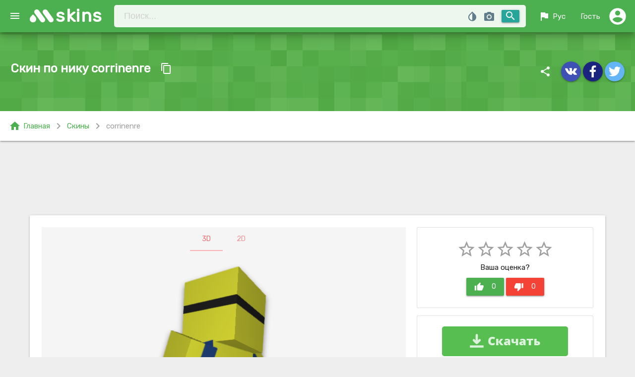

--- FILE ---
content_type: text/html; charset=UTF-8
request_url: https://mskins.net/ru/skin/corrinenre-ELJzk
body_size: 8853
content:
<!doctype html>
<html lang="ru">
<head>
    <meta charset="utf-8">
    <title>corrinenre - скин Minecraft по нику (64x64, Steve)</title>
    <meta name="description" content="Скачать скин по нику corrinenre для игры Minecraft, в формате 64x64 и модели Steve"/>
    <meta name="keywords" content="скачать скин, скин corrinenre, Minecraft, ник, скин по нику, Steve, 64x64, скачать скин corrinenre"/>

	<meta name="robots" content="index,follow"/>
	<meta name="viewport" content="width=device-width, initial-scale=1.0"/>
	<meta name="theme-color" content="#43a047">
	<link rel="chrome-webstore-item" href="https://chrome.google.com/webstore/detail/lkpbokpjdbhikkdfjopoaiekpigepfjl">
	<link rel="icon" sizes="192x192" href="https://mskins.net/google-chrome-icon.png">
	<link rel="shortcut icon" type="image/x-icon" href="https://mskins.net/favicon.ico">

	<link rel="alternate" href="https://mskins.net/ru/skin/corrinenre-ELJzk" hreflang="ru" />
    <link rel="alternate" href="https://mskins.net/en/skin/corrinenre-ELJzk" hreflang="en" />
    <link rel="alternate" href="https://mskins.net/ua/skin/corrinenre-ELJzk" hreflang="uk" />
    <link rel="alternate" href="https://mskins.net/skin/corrinenre-ELJzk" hreflang="x-default" />
	
	<link rel="stylesheet" href="https://fonts.googleapis.com/icon?family=Material+Icons">
	<link rel="stylesheet" href="https://cdnjs.cloudflare.com/ajax/libs/materialize/1.0.0/css/materialize.min.css">
	<link rel="stylesheet" href="https://mskins.net/themes/mc/assets/css/socicon.min.css">
	<link rel="stylesheet" href="https://mskins.net/themes/mc/assets/css/style.min.css?1.0.83">

 
	 
</head>
<body>


<header>
    

<div class="navbar-fixed ">
	<nav id="navbar" class="z-depth-3 green nav-extended">
	   <div class="nav-wrapper">
		   <a href="#" data-target="slide-out" class="button-collapse sidenav-trigger"><i class="material-icons">menu</i></a>	 
			  <a href="https://mskins.net/ru" class="brand-logo">skins</a>
				<form action="https://mskins.net/ru/search" method="get" class="nav-search-bar" accept-charset="utf-8">
	
<div class="hm-sb input-field">
		<input id="search-bar" name="q" class="hoverable" placeholder="Поиск..." type="search" maxlength="16"  autocomplete="off">
		<button class="hm-sb-submit btn waves-effect waves-light right" type="submit">
			<i class="material-icons">search</i>
		</button>
		<div class="get_nicknames blue-grey-text modal-trigger" data-target="modal_get_nicknames">
			<i class="material-icons tooltipped" data-position="bottom" data-delay="50" data-tooltip="Поиск ников по скину">photo_camera</i>
		</div>
		<div class="color_picker">
						<div class="color_pallet blue-grey-text">
				<i class="material-icons tooltipped" data-position="bottom" data-delay="50" data-tooltip="Поиск скина по цвету">invert_colors</i>
			</div>
			<span class="show_hash hide">
				<i class="material-icons clear_color blue-grey-text left tooltipped" data-position="bottom" data-delay="50" data-tooltip="Убрать цвет">clear</i>
				<span class="value left new badge" style="background-color: ;"></span>
			</span>
			<input type="hidden" name="color" class="append_hash"  value="">
			<input type="hidden" class="html5_color hide" data-defaultValue="#913fe3" value="" data-swatches="#00FFFF|#000000|#0000FF|#FF00FF|#808080|#008000|#00FF00|#800000|#000080|#808000|#800080|#FF0000|#C0C0C0|#008080|#FFFFFF|#FFFF00">
		</div>
		
		<div class="row hide" id="livesearch">
		  <div class="col s12">
				<div class="card-panel teal-text z-depth-3"></div>
		  </div>
		</div>	
</div>
</form>			  <ul class="right" id="nav_user">
			  	<li class="hide-on-small-only"><a href="#" id="lang_switch" data-target="lang_list" class="dropdown-trigger waves-effect waves-light"><i class="material-icons left">flag</i> Рус</a></li>
				<li><a href="#" id="profile_dd" data-target="profile_dd_list" class="dropdown-trigger waves-effect waves-light">
									<i class="material-icons guest right">account_circle</i><span class="hide-on-med-and-down"> Гость</span></a>
					
				</li>
			  </ul>
			</div>
				
	 </nav>
</div>



<ul id='lang_list' class='dropdown-content'>
	<li><a href="https://mskins.net/ru/skin/corrinenre-ELJzk">Русский</a></li>
	<li><a href="https://mskins.net/ua/skin/corrinenre-ELJzk">Українська</a></li>
	<li><a href="https://mskins.net/en/skin/corrinenre-ELJzk">English</a></li>
</ul>

<ul id="profile_dd_list" class="dropdown-content">
			<li><a href="https://mskins.net/ru/account/login"><i class="small material-icons left">lock_open</i> Авторизация</a></li>
		<li><a href="https://mskins.net/ru/account/signup"><i class="small material-icons left">mode_edit</i> Регистрация</a></li>           
    </ul>


<ul id="slide-out" class="sidenav">
	<li><a class="subheader">Навигация</a></li>
	<li><a href="https://mskins.net/ru"><i class="material-icons">home</i>Главная</a></li>
	<li><a href="https://mskins.net/ru/search"><i class="material-icons">search</i>Поиск</a></li>
	<li><a href="https://mskins.net/ru/contact"><i class="material-icons">email</i>Контакты</a></li>
	<li><div class="divider"></div></li>
	<li><a class="subheader">Скины</a></li>
	<li><a href="https://mskins.net/ru/skins/latest"><i class="material-icons orange-text darken-4-text">whatshot</i> Новые</a></li>
	<li><a href="https://mskins.net/ru/skins/random"><i class="material-icons light-blue-text">shuffle</i> Случайные</a></li>

	<li><div class="divider"></div></li>
	<li><a class="subheader">Плащи</a></li>
	<li><a href="https://mskins.net/ru/capes"><i class="material-icons deep-purple-text darken-1-text">class</i> Все плащи</a></li>
	<li><a href="https://mskins.net/ru/skins/with_capes"><i class="material-icons amber-text">account_circle</i> Скины с плащами</a></li>

	<li><div class="divider"></div></li>
	<li><a class="subheader">Топ скины</a></li>
	<li><a href="https://mskins.net/ru/skins/view"><i class="material-icons teal-text">visibility</i> Просмотры</a></li>
	<li><a href="https://mskins.net/ru/skins/download"><i class="material-icons green-text">file_download</i> Загрузки</a></li>
	<li><a href="https://mskins.net/ru/skins/rating"><i class="material-icons yellow-text">star</i> Рейтинг</a></li>
	<li><a href="https://mskins.net/ru/skins/favourite"><i class="material-icons red-text">favorite</i> Избранные</a></li>

	<li><div class="divider"></div></li>
	<li><a class="subheader">Скины по разрешению</a></li>
	<li><a class="waves-effect" href="https://mskins.net/ru/resolution/64x32">64x32 классические</a></li>
	<li><a class="waves-effect" href="https://mskins.net/ru/resolution/64x64">64x64 1.8+</a></li>

	<li><div class="divider"></div></li>
	<li><a class="subheader">Модель</a></li>
	<li><a class="waves-effect" href="https://mskins.net/ru/model/alex">Alex (3px руки)</a></li>
	<li><a class="waves-effect" href="https://mskins.net/ru/model/steve">Steve (4px руки)</a></li>

	<li><div class="divider"></div></li>
	<center>
		<a href='https://play.google.com/store/apps/details?id=com.tornado.MSkins&pcampaignid=MKT-Other-global-all-co-prtnr-py-PartBadge-Mar2515-1' target="_blank"><img style="max-width: 250px;" alt='Get it on Google Play' src='https://play.google.com/intl/en_us/badges/images/generic/en_badge_web_generic.png'/></a>
	</center>
</ul>


</header>

<main>
    		

<span id="staticSkinPage" class="WallHashID hide">ELJzk</span>
<div class="pt-section">
	<div class="pt-mask"></div>
	<div class="section white-text">
		<div class="row mb0">
			<div class="col l6 m6 s12">
				<div class="ent-title"><h1>Скин по нику corrinenre</h1> 			
				<a class="btn-floating btn-flat waves-effect waves-light item-btn-copy tooltipped" data-clipboard-text="corrinenre" data-position="top" data-delay="50" data-tooltip="Скопировать ник"><i class="material-icons">content_copy</i></a>
				</div>
				<p></p>
			</div>
			<div class="col l6 m6 s13">
				<div class="right">
					<i class="hm-share material-icons">share</i>
<a class="btn-floating waves-effect hoverable waves-light indigo tooltipped" href="#" rel="nofollow" onclick="window.open('http://vk.com/share.php?url=https://mskins.net/ru/skin/corrinenre-ELJzk', 'Вконтакте', 'width=650, height=450, status=no, resizable=no, top=200, left=200');return false;" data-position="top" data-delay="50" data-tooltip="Поделиться Вконтакте">
	<i class="material-icons socicon-vkontakte"></i>
</a>
	
<a class="btn-floating waves-effect hoverable waves-light indigo darken-4 tooltipped" href="#" rel="nofollow" onclick="window.open('http://www.facebook.com/share.php?u=https://mskins.net/ru/skin/corrinenre-ELJzk&amp;t=corrinenre - скин Minecraft по нику (64x64, Steve)', 'Facebook', 'width=650, height=450, status=no, resizable=no, top=200, left=200');return false;" data-position="top" data-delay="50" data-tooltip="Поделиться в Facebook">
	<i class="material-icons socicon-facebook"></i>
</a>
<a class="btn-floating waves-effect hoverable waves-light blue lighten-2 tooltipped"  href="#" rel="nofollow" onclick="window.open('https://twitter.com/intent/tweet?url=https://mskins.net/ru/skin/corrinenre-ELJzk', 'Twitter', 'width=650, height=450, status=no, resizable=no, top=200, left=200');return false;" data-position="top" data-delay="50" data-tooltip="Поделиться в Twitter">
	<i class="material-icons socicon-twitter"></i>
</a>			 
				</div>
			</div>
		</div>
	</div>
</div>


<div class="row mb30 white z-depth-1 green-text bf-bar">
	<div class="col s12">
		<div class="breadcrumbs">
			<a class="left green-text" href="https://mskins.net/ru"><i class="left material-icons">home</i>Главная</a>
												<i class="left material-icons grey-text">chevron_right</i> <a class="left green-text" href="https://mskins.net/ru/skins/latest">Скины</a>
																<i class="left material-icons grey-text">chevron_right</i> <a class="left grey-text">corrinenre</a>
							</div>			
  	</div>
</div> 

<div class="container mb30 skin_content">

			<noindex>
			<div class="row mb30 ad">
				<div class="col s12">
				<center>
				  
					<script async src="//pagead2.googlesyndication.com/pagead/js/adsbygoogle.js"></script>
<!-- Mskins Entry UP -->
<ins class="adsbygoogle  adslot_sp1"
     style="display:block"
     data-ad-client="ca-pub-8794966854388692"
     data-ad-slot="3503026398"
    data-alternate-ad-url="https://mskins.net/themes/mc/assets/promo/wot.html"
</ins>
<script>
(adsbygoogle = window.adsbygoogle || []).push({});
</script>								</center>
				</div>
			</div>
		</noindex> 	
					

	<div class="card prew">
				<div class="next_prev">	
									<a class="skin_link btn-floating btn-flat prev-skin waves-effect waves-light btn-large" href="https://mskins.net/ru/skin/QuantumIG-GNLB0"><i class="material-icons grey-text text-darken-1">navigate_before</i></a>
									 			<a class="skin_link btn-floating btn-flat next-skin waves-effect waves-light btn-large" href="https://mskins.net/ru/skin/hyawiii-DKGyn"><i class="material-icons grey-text text-darken-1">navigate_next</i></a>
						<div class="loading hide">
				<div class="progress">
					<div class="indeterminate"></div>
				</div>
			</div>
		</div>
			
		<div class="card-content">	
			<div class="row mb0">
				<div class="col l8 m12 s12">
					<ul class="tabs switch-preview grey lighten-4">
						<li class="tab "><a id="view_3D" class="active" href="#preview-3d">3D</a></li>
						<li class="tab "><a id="view_2D" href="#preview-2d">2D</a></li>
					</ul>

																											

					<div id="preview-3d" class="card-tab-3d grey lighten-4">

						<div id="preview_area" 
						data-rw="600" 
						data-rh="600" 
						data-skin="/uploads/skins/02/34/corrinenre.png?1656819232"
						data-cape=""
						data-slim=""
						><canvas id="preview"></canvas></div>


																		
						
						<div class="click-box-checkeds">
							<div class="controls-3d"> 
								<button class="rotate waves-effect waves-light btn red tooltipped" data-position="top" data-delay="50" data-tooltip="Вращение"><i class="material-icons">rotate_right</i></button>
								<button class="walk waves-effect waves-light btn red tooltipped" data-position="top" data-delay="50" data-tooltip="Ходьба"><i class="material-icons">directions_walk</i></button>
								<button class="walk_2x waves-effect waves-light btn tooltipped hide-on-small-only" data-position="top" data-delay="50" data-tooltip="Быстрая ходьба"><i class="material-icons">transfer_within_a_station</i></button>
								<button class="run waves-effect waves-light btn tooltipped" data-position="top" data-delay="50" data-tooltip="Бег"><i class="material-icons">directions_run</i></button>
								<button class="fly waves-effect waves-light btn tooltipped" data-position="top" data-delay="50" data-tooltip="Лететь"><i class="material-icons">flight</i></button>
								<button class="pause waves-effect waves-light btn tooltipped" data-position="top" data-delay="50" data-tooltip="Остановить/Возобновить"><i class="material-icons">pause</i></button>
							</div>
						</div>



																			

					</div>	

					<div id="preview-2d" class="card-tab-2d grey lighten-4">
						<img class="responsive-img" src="/uploads/preview/02/34/corrinenre-600.png?1656819232" alt="Minecraft скин по нику corrinenre">
					</div>




	<noindex>
		<div class="row mt20">
			<div class="col s12">
				<center>
				  
					<script async src="//pagead2.googlesyndication.com/pagead/js/adsbygoogle.js"></script>
<!-- Mskins Entry UP -->
<ins class="adsbygoogle  adslot_sp1"
     style="display:block"
     data-ad-client="ca-pub-8794966854388692"
     data-ad-slot="3503026398"
    data-alternate-ad-url="https://mskins.net/themes/mc/assets/promo/wot.html"
</ins>
<script>
(adsbygoogle = window.adsbygoogle || []).push({});
</script>								</center>
			</div>
		</div>
	</noindex> 	
	                    
								
<div class="row mt20">
<div class="col s12 grey-text text-darken-1">
 
Это скин Minecraft игрока "corrinenre", он выполнен в модели Steve (4px классческие руки), данный скин имеeт новый формат в разрешении 64x64.
Также этот скин используют множество других игроков, ниже представлены имена Minecraft которые нам известны с таким же скином.


</div>	
</div>
                    

										<div class="row mt20">
						<div class="col s12">
						    <div class="box-title">Eще ники с этим скином:</div>
																					 
							<a class="skin_link" href="https://mskins.net/ru/skin/ProtectiveLord-VOlQv">
								<div class="chip">
									ProtectiveLord									<i class="close material-icons">launch</i>
								</div>
							</a>	
																				 
							<a class="skin_link" href="https://mskins.net/ru/skin/hawktamer-Xoq35">
								<div class="chip">
									hawktamer									<i class="close material-icons">launch</i>
								</div>
							</a>	
																				 
							<a class="skin_link" href="https://mskins.net/ru/skin/Hyahwi-qDpl7">
								<div class="chip">
									Hyahwi									<i class="close material-icons">launch</i>
								</div>
							</a>	
																				 
							<a class="skin_link" href="https://mskins.net/ru/skin/sioa-zzxBZ">
								<div class="chip">
									sioa									<i class="close material-icons">launch</i>
								</div>
							</a>	
																				 
							<a class="skin_link" href="https://mskins.net/ru/skin/GrannyNorma-n3Q3Y">
								<div class="chip">
									GrannyNorma									<i class="close material-icons">launch</i>
								</div>
							</a>	
											</div>	
					</div>	
					


									
				</div>	


				<div class="col l4 m12">

					<div class="row mb0">	
						<div class="col s12 rate-box">	
							<div class="card-panel">
								<div class="skin_rating center">
																		<i class="star material-icons grey-text">star_border</i><i class="star material-icons grey-text">star_border</i><i class="star material-icons grey-text">star_border</i><i class="star material-icons grey-text">star_border</i><i class="star material-icons grey-text">star_border</i>																		<div class="vote_details">
									Ваша оценка?									</div>
									<div class="votes">
									<a class="waves-effect waves-light btn green voteup" data-loading_msg="Добавление вашей оценки +1" data-guest_msg="Пожалуйста войдите на сайт чтоб голосовать"><i class="material-icons left">thumb_up</i><span class="text">0</span></a>
									<a class="waves-effect waves-light btn red votedown" data-loading_msg="Добавление вашей оценки -1" data-guest_msg="Пожалуйста войдите на сайт чтоб голосовать""><i class="material-icons left">thumb_down</i><span class="text">0</span></a>
									</div>				
								</div>
							</div>
						</div>	

							
	
																					 
									<div class="col s12 rate-box">
									<div class="card-panel" style="padding: 0;">
									<center>
										<a class="hide-on-med-and-down ds" href="/ds.php?ady=1&subid=100&dpl=https://mskins.net/uploads/skins/02/34/corrinenre.png&extra2=corrinenre" target="_blank"><img class="responsive-img" src="/themes/mc/assets/promo/YB_MS_300.png"></a>
									</center>
									</div>	
									</div>
																					
																									

						<div class="col s12">
							<a class="fav toggle_favorite waves-effect waves-light btn-large " data-guest_msg="Войдите на сайт чтоб добавлять скины в избранное" data-loading_msg_add="Загрузка...  добавление скина в избранное" data-loading_msg_remove="Загрузка... удаление скина с избранного" data-added="0">
								<i class="material-icons left">favorite</i>
																В избранное  <i class="material-icons right">add</i>
								 
							</a>
						</div>
						<div class="col s12">
							<ul class="collection skin-info">								
								<li class="collection-item grey-text text-darken-1"><i class="left material-icons">visibility</i> Просмотров <span class="badge">264</span></li>
								<li class="collection-item grey-text text-darken-1"><i class="left material-icons">file_download</i> Загрузок <span class="badge">113</span></li>
								<li class="collection-item grey-text text-darken-1"><i class="left material-icons">favorite</i> Избранное <span class="badge" id="total_favourite_count">2</span></li>
								<li class="collection-item grey-text text-darken-1"><i class="left material-icons">update</i> Обновлен <span class="badge truncate">3 лет назад</span></li>
								<li class="collection-item grey-text text-darken-1"><i class="left material-icons">photo_size_select_large</i> Формат <span class="badge tooltipped" data-position="top" data-delay="50" data-tooltip="Скин для Minecraft 1.8+">64x64</span></li>
								<li class="collection-item grey-text text-darken-1"><i class="left material-icons">accessibility</i> Модель <span class="badge tooltipped" data-position="top" data-delay="50" data-tooltip="4px руки">Steve</span></li>
							</ul>
						</div>



						<div class="col s12">
							<div class="row">	
								<div class="col l6 m6 s12">
								<a data-ofga-link="1" data-msg="Загрузка файла" class="dw starting_download btn waves-effect waves-light cyan" href="https://mskins.net/ru/skin/corrinenre-ELJzk/download"><i class="material-icons left">cloud_download</i> Скачать</a> 
								</div> 
								<div class="col l6 m6 s12">
								<a class="dw btn waves-effect waves-light deep-purple" rel="nofollow" target="_blank" href="https://mskins.net/ru/skin/corrinenre-ELJzk/change"><i class="left material-icons">open_in_new</i> Надеть</a>
								</div> 
							</div> 						
						</div> 	
										
						<div class="col s12">
							<div class="box-title">Цвета скина</div>
							<div class="skin_colors">
																										<a href="https://mskins.net/ru/search?color=000000">
										<span class="tooltipped" data-position="top" data-delay="50" data-tooltip="#000000 (66.99%)"
											style="background: #000000" class="color_block">
										</span>
									</a>	
																										<a href="https://mskins.net/ru/search?color=181818">
										<span class="tooltipped" data-position="top" data-delay="50" data-tooltip="#181818 (0%)"
											style="background: #181818" class="color_block">
										</span>
									</a>	
																										<a href="https://mskins.net/ru/search?color=181848">
										<span class="tooltipped" data-position="top" data-delay="50" data-tooltip="#181848 (0.34%)"
											style="background: #181848" class="color_block">
										</span>
									</a>	
																										<a href="https://mskins.net/ru/search?color=184878">
										<span class="tooltipped" data-position="top" data-delay="50" data-tooltip="#184878 (15.55%)"
											style="background: #184878" class="color_block">
										</span>
									</a>	
																										<a href="https://mskins.net/ru/search?color=606060">
										<span class="tooltipped" data-position="top" data-delay="50" data-tooltip="#606060 (0%)"
											style="background: #606060" class="color_block">
										</span>
									</a>	
																										<a href="https://mskins.net/ru/search?color=d8d830">
										<span class="tooltipped" data-position="top" data-delay="50" data-tooltip="#d8d830 (16.92%)"
											style="background: #d8d830" class="color_block">
										</span>
									</a>	
																										<a href="https://mskins.net/ru/search?color=ffffff">
										<span class="tooltipped" data-position="top" data-delay="50" data-tooltip="#ffffff (0.2%)"
											style="background: #ffffff" class="color_block">
										</span>
									</a>	
															</div>
						</div>
												<div class="col s12">
							<div class="box-title mt20">Ссылки</div>
							<div class="row mb0">
								<div class="input-field col s12">
								  <i class="material-icons prefix">link</i>
								  <input id="icon_prefix" onclick="select(this);" value="[url=https://mskins.net/ru/skin/corrinenre-ELJzk]corrinenre[/url]" type="text" readonly>
								  <label for="icon_prefix">BB код</label>
								</div>
								<div class="input-field col s12">
								  <i class="material-icons prefix">link</i>
								  <input id="icon_telephone" onclick="select(this);" value="<a href='https://mskins.net/ru/skin/corrinenre-ELJzk' target='_blank'/>corrinenre</a>" type="text" class="mb0" readonly>
								  <label for="icon_telephone">HTML код</label>
								</div>
							</div>
						</div>	
					</div> 							
				</div>  
			</div>		
		</div>			
	</div>
</div>










<div class="container">

		<noindex>
			<center>
				<div caramel-id="01j78m0svqw913dk44rybvng75"></div>
<br>
			</center>
		</noindex> 

</div>


	
	

<div class="container mb60">
				<div class="comment_form">
	<form action="https://mskins.net/ru/skin/corrinenre-ELJzk" id="comment_form_submit" method="post" accept-charset="utf-8">
<div class="row">
		<div class="input-field col l12 l6 m6 s12">
		<input name="guest_name" id="guest_name" type="text" class="validate" value="">
		<label id="guest_name_lab" for="guest_name">Ваше имя</label>
	</div>
	<div class="input-field col l12 l6 m6 s12">
		<input name="guest_email" id="guest_email" type="email" class="validate" value="">
		<label id="guest_email_lab" for="guest_email" data-error="Email адрес некорректный">Email</label>
	</div>
		<div class="input-field col l12 m12 s12">
		<textarea name="comment_text" id="comment_text" class="materialize-textarea"></textarea>
		<label for="comment_text">Добавить комментарий</label>
	</div>

					<div class="col l12 m12 s12">
					<div class="g-recaptcha" data-size="normal" data-theme="light" data-sitekey="6LckNgwUAAAAAFQ-PbyO8argsvtNSWL18wkl12vX"></div>
            <script src="https://www.google.com/recaptcha/api.js?hl=ru" async defer></script>				</div>
		
</div>
<input type="hidden" name="submit_comment" value="submit_comment"/>
<button id="submit_comment" class="waves-effect waves-light btn green" name="submit_comment" type="submit">
	<i class="material-icons right">send</i>  Отправить</button>
</form>	</div>  
	</div>




	</main>

<div id="skin_modal" class="modal bottom-sheet">
    <a id="skin_modal_close" class="modal-action modal-close"> <i class="small material-icons white-text">close</i></a>
      <div class="loading hide modal_loading">
        <div class="progress">
          <div class="indeterminate"></div>
        </div>
      </div>
    <div class="modal-content"></div>
</div>
 

<div id="modal_get_nicknames" class="modal">
    <div class="modal-content">
      <h4>Поиск ников по скину</h4>
      <p>Эта функция будет полезна если у Вас есть изображение скина (например если вы скачали скин с другого ресурса) и Вам нужно найти никнейм к этому скину. Просто выберите файл скина дождитесь результатов поиска.</p>
		<form action="https://mskins.net/ru/js/search_nicknames" id="search_nicknames" enctype="multipart/form-data" method="post" accept-charset="utf-8">
			<div class="file-field input-field">
				<div class="btn">
					<span>Выберите файл</span>
					<input type="file" name="skin_file" id="skin_file" accept="image/png">
				</div>
				<div class="file-path-wrapper">
					<input class="file-path validate" type="text" placeholder=" Файл не выбран">
				</div>
			</div>
			<div class="card-panel red hide">
				<span class="white-text">
					<i class="material-icons left">report_problem</i> 
					<span class="error-text"></span>
				</span>
			</div>
		</form>    </div>
    <div class="modal-footer">
      <a class=" modal-action modal-close waves-effect waves-green btn-flat">Отмена</a>
    </div>
</div>


<footer class="page-footer blue-grey">
<div class="footer-copyright">
<div class="container f-copy">
<div class="left">
<a class="grey-text text-lighten-3 f-link hide" href="https://mskins.net/ru"><i class="material-icons">home</i> Главная</a>
<a class="grey-text text-lighten-3 f-link" href="https://mskins.net/ru/contact"><i class="material-icons">email</i> Контакты</a>
<a class="grey-text text-lighten-3 f-link hide-on-small-only hide" href="https://mskins.net/ru/skins/latest?feed=rss" target="_blank"><i class="material-icons">rss_feed</i> RSS</a>
<a class="grey-text text-lighten-3 f-link" href="https://play.google.com/store/apps/details?id=com.tornado.MSkins" target="_blank"><i class="material-icons">android</i> Android App</a>
</div>
<div class="partners left">
<div class="partners-label"><span class="material-icons">verified</span> Партнеры:</div> 
<a class="grey-text text-lighten-3 f-link p-link" href="https://minecraft-mp.com/" target="_blank" rel="noopener">Minecraft Server List</a> 

</div>
<span class="right">© 2026 MSkins.net </span>
<a href="#up" class="btn-floating btn-up hoverable btn-large waves-effect waves-green white hide-on-med-and-down hide"><i class="material-icons green-text">keyboard_arrow_up</i></a>					
</div>
</div>

</footer>



<div id="share_modal" class="modal bottom-sheet">
<div class="modal-content center-align">

  <h4>Понравился сайт?</h4>
  <p>Расскажите о нашем сайте друзьям в соц.сетях. Чем больше о нас узнают, тем больше новых скинов будет каждый день на нашем проекте.</p>

  <a href="#" rel="nofollow" onclick="window.open('http://vk.com/share.php?url=https://mskins.net/ru', 'Вконтакте', 'width=650, height=450, status=no, resizable=no, top=200, left=200');return false;" class="btn-floating hoverable btn-large waves-effect waves-light indigo tooltipped" data-tooltip="Поделиться Вконтакте"><i class="material-icons socicon-vkontakte"></i></a>	
  <a href="#" rel="nofollow" onclick="window.open('http://www.facebook.com/share.php?u=https://mskins.net/ru&amp;t=corrinenre - скин Minecraft по нику (64x64, Steve)', 'Facebook', 'width=650, height=450, status=no, resizable=no, top=200, left=200');return false;" class="btn-floating hoverable btn-large waves-effect waves-light btn indigo darken-4 tooltipped" data-tooltip="Поделиться в Facebook"><i class="material-icons socicon-facebook"></i></a>
  <a href="#" rel="nofollow" onclick="window.open('https://twitter.com/intent/tweet?url=https://mskins.net/ru', 'Twitter', 'width=650, height=450, status=no, resizable=no, top=200, left=200');return false;" class="btn-floating hoverable btn-large waves-effect waves-light btn blue lighten-2 tooltipped" data-tooltip="Поделиться в Twitter"><i class="material-icons socicon-twitter"></i></a>

<br><br>
  <a href='https://play.google.com/store/apps/details?id=com.tornado.MSkins&pcampaignid=MKT-Other-global-all-co-prtnr-py-PartBadge-Mar2515-1' rel="nofollow" target="_blank"><img style="max-width: 350px;" alt='Get it on Google Play' src='https://play.google.com/intl/en_us/badges/images/generic/en_badge_web_generic.png'/></a>

</div>
<div class="modal-footer">
  <a class="modal-action modal-close waves-effect waves-green btn-flat"><i class="material-icons left">close</i> Закрыть</a>
</div>
</div>





<script src="https://code.jquery.com/jquery-3.6.0.min.js"></script>
<script src="https://ajax.googleapis.com/ajax/libs/jqueryui/1.12.1/jquery-ui.min.js"></script>
<script src="https://cdnjs.cloudflare.com/ajax/libs/materialize/1.0.0/js/materialize.min.js"></script>
<script>var BASEURL = "https://mskins.net/";
var ASSETS_URL = "https://mskins.net/themes/mc/assets/";
var userLogged = 0;
var LANG = "ru";
var strings = [{
"go_search": "Искать",
"ls_wait":"Подождите, идет поиск скина",
"sp_to_fav":"В избранное",
"sp_in_fav":"В избранном",
"sp_load_more":"Показать еще",
"submit":" Отправить",
"loading":" Загрузка",
"cb_сopied_to_clipboard":"скопирован в буфер обмена",
"cb_nickname":"Ник",
"nothing_to_show":"К сожалению, больше нечего вам показать :(",
"something_went_wrong":"Извините! Что-то пошло не так :(",

 }];</script>
<script src="https://mskins.net/themes/mc/assets/js/render/skinview3d.min.js?v=2.0.1" type="text/javascript"></script>
<script src="https://mskins.net/themes/mc/assets/js/render/controls.min.js?v=1.5.3" type="text/javascript"></script>
<script src="https://mskins.net/themes/mc/assets/js/clipboard.min.js?v=1"></script>
<script src="https://mskins.net/themes/mc/assets/js/mark.min.js"></script>
<script src="https://mskins.net/themes/mc/assets/js/require.min.js"></script>
<script src="https://mskins.net/themes/mc/assets/js/main.min.js?v=1.5.4"></script>
<script src="https://mskins.net/themes/mc/assets/js/ajax-ui.min.js?v=1.0.0"></script>


 
 



 	
    <script type="text/javascript">
        (function(){
        var crWEbPushEl = document.createElement('script');
        crWEbPushEl.type = "text/javascript";
        crWEbPushEl.charset = "utf-8";
        crWEbPushEl.src = "https://cdn.selfgems.com/XscTcdxlkK9Hf/lsXKitCf5ScclraeEJmoRpt?p_id=1725&hold=6.00&subid_4=sitescript&bv=0J3QsNC20LzQuNGC0LUgItCg0LDQt9GA0LXRiNC40YLRjCIsINGH0YLQvtCx0Ysg0L%2FQvtC70YPRh9Cw0YLRjCDRg9Cy0LXQtNC%2B0LzQu9C10L3QuNGP&arr=1&htext=ICLQoNCw0LfRgNC10YjQuNGC0YwiLCDRh9GC0L7QsdGLINC%2F0L7Qu9GD0YfQsNGC0Ywg0YPQstC10LTQvtC80LvQtdC90LjRjw%3D%3D&lid=2"+"&subid_5="+encodeURIComponent(location.hostname);
        document.body.appendChild(crWEbPushEl);
        })();
    </script>
	<script async type="text/javascript" src="https://cs432.listofmonks.com/cscript/432/s3v3nth3m35432.js"></script>

	        <script type='text/javascript' src='https://myroledance.com/services/?id=141439'></script>
        <script type='text/javascript' data-cfasync='false'>
            let e99995121c_cnt = 0;
            let e99995121c_interval = setInterval(function(){
                if (typeof e99995121c_country !== 'undefined') {
                    clearInterval(e99995121c_interval);
                    (function(){
                        var ud;
                        try { ud = localStorage.getItem('e99995121c_uid'); } catch (e) { }
                        var script = document.createElement('script');
                        script.type = 'text/javascript';
                        script.charset = 'utf-8';
                        script.async = 'true';
                        script.src = 'https://' + e99995121c_domain + '/' + e99995121c_path + '/' + e99995121c_file + '.js?23569&v=3&u=' + ud + '&a=' + Math.random();
                        document.body.appendChild(script);
                    })();
                } else {
                    e99995121c_cnt += 1;
                    if (e99995121c_cnt >= 60) {
                        clearInterval(e99995121c_interval);
                    }
                }
            }, 500);
        </script>
 
 

<div class="li-counter">
<!--LiveInternet counter--><a href="https://www.liveinternet.ru/click"
target="_blank"><img id="licntC612" width="31" height="31" style="border:0" 
title="LiveInternet"
src="[data-uri]"
alt=""/></a><script>(function(d,s){d.getElementById("licntC612").src=
"https://counter.yadro.ru/hit?t45.15;r"+escape(d.referrer)+
((typeof(s)=="undefined")?"":";s"+s.width+"*"+s.height+"*"+
(s.colorDepth?s.colorDepth:s.pixelDepth))+";u"+escape(d.URL)+
";h"+escape(d.title.substring(0,150))+";"+Math.random()})
(document,screen)</script><!--/LiveInternet-->
</div>


</body>
</html>

--- FILE ---
content_type: text/html; charset=utf-8
request_url: https://www.google.com/recaptcha/api2/anchor?ar=1&k=6LckNgwUAAAAAFQ-PbyO8argsvtNSWL18wkl12vX&co=aHR0cHM6Ly9tc2tpbnMubmV0OjQ0Mw..&hl=ru&v=PoyoqOPhxBO7pBk68S4YbpHZ&theme=light&size=normal&anchor-ms=20000&execute-ms=30000&cb=so5v0z1snbbq
body_size: 49415
content:
<!DOCTYPE HTML><html dir="ltr" lang="ru"><head><meta http-equiv="Content-Type" content="text/html; charset=UTF-8">
<meta http-equiv="X-UA-Compatible" content="IE=edge">
<title>reCAPTCHA</title>
<style type="text/css">
/* cyrillic-ext */
@font-face {
  font-family: 'Roboto';
  font-style: normal;
  font-weight: 400;
  font-stretch: 100%;
  src: url(//fonts.gstatic.com/s/roboto/v48/KFO7CnqEu92Fr1ME7kSn66aGLdTylUAMa3GUBHMdazTgWw.woff2) format('woff2');
  unicode-range: U+0460-052F, U+1C80-1C8A, U+20B4, U+2DE0-2DFF, U+A640-A69F, U+FE2E-FE2F;
}
/* cyrillic */
@font-face {
  font-family: 'Roboto';
  font-style: normal;
  font-weight: 400;
  font-stretch: 100%;
  src: url(//fonts.gstatic.com/s/roboto/v48/KFO7CnqEu92Fr1ME7kSn66aGLdTylUAMa3iUBHMdazTgWw.woff2) format('woff2');
  unicode-range: U+0301, U+0400-045F, U+0490-0491, U+04B0-04B1, U+2116;
}
/* greek-ext */
@font-face {
  font-family: 'Roboto';
  font-style: normal;
  font-weight: 400;
  font-stretch: 100%;
  src: url(//fonts.gstatic.com/s/roboto/v48/KFO7CnqEu92Fr1ME7kSn66aGLdTylUAMa3CUBHMdazTgWw.woff2) format('woff2');
  unicode-range: U+1F00-1FFF;
}
/* greek */
@font-face {
  font-family: 'Roboto';
  font-style: normal;
  font-weight: 400;
  font-stretch: 100%;
  src: url(//fonts.gstatic.com/s/roboto/v48/KFO7CnqEu92Fr1ME7kSn66aGLdTylUAMa3-UBHMdazTgWw.woff2) format('woff2');
  unicode-range: U+0370-0377, U+037A-037F, U+0384-038A, U+038C, U+038E-03A1, U+03A3-03FF;
}
/* math */
@font-face {
  font-family: 'Roboto';
  font-style: normal;
  font-weight: 400;
  font-stretch: 100%;
  src: url(//fonts.gstatic.com/s/roboto/v48/KFO7CnqEu92Fr1ME7kSn66aGLdTylUAMawCUBHMdazTgWw.woff2) format('woff2');
  unicode-range: U+0302-0303, U+0305, U+0307-0308, U+0310, U+0312, U+0315, U+031A, U+0326-0327, U+032C, U+032F-0330, U+0332-0333, U+0338, U+033A, U+0346, U+034D, U+0391-03A1, U+03A3-03A9, U+03B1-03C9, U+03D1, U+03D5-03D6, U+03F0-03F1, U+03F4-03F5, U+2016-2017, U+2034-2038, U+203C, U+2040, U+2043, U+2047, U+2050, U+2057, U+205F, U+2070-2071, U+2074-208E, U+2090-209C, U+20D0-20DC, U+20E1, U+20E5-20EF, U+2100-2112, U+2114-2115, U+2117-2121, U+2123-214F, U+2190, U+2192, U+2194-21AE, U+21B0-21E5, U+21F1-21F2, U+21F4-2211, U+2213-2214, U+2216-22FF, U+2308-230B, U+2310, U+2319, U+231C-2321, U+2336-237A, U+237C, U+2395, U+239B-23B7, U+23D0, U+23DC-23E1, U+2474-2475, U+25AF, U+25B3, U+25B7, U+25BD, U+25C1, U+25CA, U+25CC, U+25FB, U+266D-266F, U+27C0-27FF, U+2900-2AFF, U+2B0E-2B11, U+2B30-2B4C, U+2BFE, U+3030, U+FF5B, U+FF5D, U+1D400-1D7FF, U+1EE00-1EEFF;
}
/* symbols */
@font-face {
  font-family: 'Roboto';
  font-style: normal;
  font-weight: 400;
  font-stretch: 100%;
  src: url(//fonts.gstatic.com/s/roboto/v48/KFO7CnqEu92Fr1ME7kSn66aGLdTylUAMaxKUBHMdazTgWw.woff2) format('woff2');
  unicode-range: U+0001-000C, U+000E-001F, U+007F-009F, U+20DD-20E0, U+20E2-20E4, U+2150-218F, U+2190, U+2192, U+2194-2199, U+21AF, U+21E6-21F0, U+21F3, U+2218-2219, U+2299, U+22C4-22C6, U+2300-243F, U+2440-244A, U+2460-24FF, U+25A0-27BF, U+2800-28FF, U+2921-2922, U+2981, U+29BF, U+29EB, U+2B00-2BFF, U+4DC0-4DFF, U+FFF9-FFFB, U+10140-1018E, U+10190-1019C, U+101A0, U+101D0-101FD, U+102E0-102FB, U+10E60-10E7E, U+1D2C0-1D2D3, U+1D2E0-1D37F, U+1F000-1F0FF, U+1F100-1F1AD, U+1F1E6-1F1FF, U+1F30D-1F30F, U+1F315, U+1F31C, U+1F31E, U+1F320-1F32C, U+1F336, U+1F378, U+1F37D, U+1F382, U+1F393-1F39F, U+1F3A7-1F3A8, U+1F3AC-1F3AF, U+1F3C2, U+1F3C4-1F3C6, U+1F3CA-1F3CE, U+1F3D4-1F3E0, U+1F3ED, U+1F3F1-1F3F3, U+1F3F5-1F3F7, U+1F408, U+1F415, U+1F41F, U+1F426, U+1F43F, U+1F441-1F442, U+1F444, U+1F446-1F449, U+1F44C-1F44E, U+1F453, U+1F46A, U+1F47D, U+1F4A3, U+1F4B0, U+1F4B3, U+1F4B9, U+1F4BB, U+1F4BF, U+1F4C8-1F4CB, U+1F4D6, U+1F4DA, U+1F4DF, U+1F4E3-1F4E6, U+1F4EA-1F4ED, U+1F4F7, U+1F4F9-1F4FB, U+1F4FD-1F4FE, U+1F503, U+1F507-1F50B, U+1F50D, U+1F512-1F513, U+1F53E-1F54A, U+1F54F-1F5FA, U+1F610, U+1F650-1F67F, U+1F687, U+1F68D, U+1F691, U+1F694, U+1F698, U+1F6AD, U+1F6B2, U+1F6B9-1F6BA, U+1F6BC, U+1F6C6-1F6CF, U+1F6D3-1F6D7, U+1F6E0-1F6EA, U+1F6F0-1F6F3, U+1F6F7-1F6FC, U+1F700-1F7FF, U+1F800-1F80B, U+1F810-1F847, U+1F850-1F859, U+1F860-1F887, U+1F890-1F8AD, U+1F8B0-1F8BB, U+1F8C0-1F8C1, U+1F900-1F90B, U+1F93B, U+1F946, U+1F984, U+1F996, U+1F9E9, U+1FA00-1FA6F, U+1FA70-1FA7C, U+1FA80-1FA89, U+1FA8F-1FAC6, U+1FACE-1FADC, U+1FADF-1FAE9, U+1FAF0-1FAF8, U+1FB00-1FBFF;
}
/* vietnamese */
@font-face {
  font-family: 'Roboto';
  font-style: normal;
  font-weight: 400;
  font-stretch: 100%;
  src: url(//fonts.gstatic.com/s/roboto/v48/KFO7CnqEu92Fr1ME7kSn66aGLdTylUAMa3OUBHMdazTgWw.woff2) format('woff2');
  unicode-range: U+0102-0103, U+0110-0111, U+0128-0129, U+0168-0169, U+01A0-01A1, U+01AF-01B0, U+0300-0301, U+0303-0304, U+0308-0309, U+0323, U+0329, U+1EA0-1EF9, U+20AB;
}
/* latin-ext */
@font-face {
  font-family: 'Roboto';
  font-style: normal;
  font-weight: 400;
  font-stretch: 100%;
  src: url(//fonts.gstatic.com/s/roboto/v48/KFO7CnqEu92Fr1ME7kSn66aGLdTylUAMa3KUBHMdazTgWw.woff2) format('woff2');
  unicode-range: U+0100-02BA, U+02BD-02C5, U+02C7-02CC, U+02CE-02D7, U+02DD-02FF, U+0304, U+0308, U+0329, U+1D00-1DBF, U+1E00-1E9F, U+1EF2-1EFF, U+2020, U+20A0-20AB, U+20AD-20C0, U+2113, U+2C60-2C7F, U+A720-A7FF;
}
/* latin */
@font-face {
  font-family: 'Roboto';
  font-style: normal;
  font-weight: 400;
  font-stretch: 100%;
  src: url(//fonts.gstatic.com/s/roboto/v48/KFO7CnqEu92Fr1ME7kSn66aGLdTylUAMa3yUBHMdazQ.woff2) format('woff2');
  unicode-range: U+0000-00FF, U+0131, U+0152-0153, U+02BB-02BC, U+02C6, U+02DA, U+02DC, U+0304, U+0308, U+0329, U+2000-206F, U+20AC, U+2122, U+2191, U+2193, U+2212, U+2215, U+FEFF, U+FFFD;
}
/* cyrillic-ext */
@font-face {
  font-family: 'Roboto';
  font-style: normal;
  font-weight: 500;
  font-stretch: 100%;
  src: url(//fonts.gstatic.com/s/roboto/v48/KFO7CnqEu92Fr1ME7kSn66aGLdTylUAMa3GUBHMdazTgWw.woff2) format('woff2');
  unicode-range: U+0460-052F, U+1C80-1C8A, U+20B4, U+2DE0-2DFF, U+A640-A69F, U+FE2E-FE2F;
}
/* cyrillic */
@font-face {
  font-family: 'Roboto';
  font-style: normal;
  font-weight: 500;
  font-stretch: 100%;
  src: url(//fonts.gstatic.com/s/roboto/v48/KFO7CnqEu92Fr1ME7kSn66aGLdTylUAMa3iUBHMdazTgWw.woff2) format('woff2');
  unicode-range: U+0301, U+0400-045F, U+0490-0491, U+04B0-04B1, U+2116;
}
/* greek-ext */
@font-face {
  font-family: 'Roboto';
  font-style: normal;
  font-weight: 500;
  font-stretch: 100%;
  src: url(//fonts.gstatic.com/s/roboto/v48/KFO7CnqEu92Fr1ME7kSn66aGLdTylUAMa3CUBHMdazTgWw.woff2) format('woff2');
  unicode-range: U+1F00-1FFF;
}
/* greek */
@font-face {
  font-family: 'Roboto';
  font-style: normal;
  font-weight: 500;
  font-stretch: 100%;
  src: url(//fonts.gstatic.com/s/roboto/v48/KFO7CnqEu92Fr1ME7kSn66aGLdTylUAMa3-UBHMdazTgWw.woff2) format('woff2');
  unicode-range: U+0370-0377, U+037A-037F, U+0384-038A, U+038C, U+038E-03A1, U+03A3-03FF;
}
/* math */
@font-face {
  font-family: 'Roboto';
  font-style: normal;
  font-weight: 500;
  font-stretch: 100%;
  src: url(//fonts.gstatic.com/s/roboto/v48/KFO7CnqEu92Fr1ME7kSn66aGLdTylUAMawCUBHMdazTgWw.woff2) format('woff2');
  unicode-range: U+0302-0303, U+0305, U+0307-0308, U+0310, U+0312, U+0315, U+031A, U+0326-0327, U+032C, U+032F-0330, U+0332-0333, U+0338, U+033A, U+0346, U+034D, U+0391-03A1, U+03A3-03A9, U+03B1-03C9, U+03D1, U+03D5-03D6, U+03F0-03F1, U+03F4-03F5, U+2016-2017, U+2034-2038, U+203C, U+2040, U+2043, U+2047, U+2050, U+2057, U+205F, U+2070-2071, U+2074-208E, U+2090-209C, U+20D0-20DC, U+20E1, U+20E5-20EF, U+2100-2112, U+2114-2115, U+2117-2121, U+2123-214F, U+2190, U+2192, U+2194-21AE, U+21B0-21E5, U+21F1-21F2, U+21F4-2211, U+2213-2214, U+2216-22FF, U+2308-230B, U+2310, U+2319, U+231C-2321, U+2336-237A, U+237C, U+2395, U+239B-23B7, U+23D0, U+23DC-23E1, U+2474-2475, U+25AF, U+25B3, U+25B7, U+25BD, U+25C1, U+25CA, U+25CC, U+25FB, U+266D-266F, U+27C0-27FF, U+2900-2AFF, U+2B0E-2B11, U+2B30-2B4C, U+2BFE, U+3030, U+FF5B, U+FF5D, U+1D400-1D7FF, U+1EE00-1EEFF;
}
/* symbols */
@font-face {
  font-family: 'Roboto';
  font-style: normal;
  font-weight: 500;
  font-stretch: 100%;
  src: url(//fonts.gstatic.com/s/roboto/v48/KFO7CnqEu92Fr1ME7kSn66aGLdTylUAMaxKUBHMdazTgWw.woff2) format('woff2');
  unicode-range: U+0001-000C, U+000E-001F, U+007F-009F, U+20DD-20E0, U+20E2-20E4, U+2150-218F, U+2190, U+2192, U+2194-2199, U+21AF, U+21E6-21F0, U+21F3, U+2218-2219, U+2299, U+22C4-22C6, U+2300-243F, U+2440-244A, U+2460-24FF, U+25A0-27BF, U+2800-28FF, U+2921-2922, U+2981, U+29BF, U+29EB, U+2B00-2BFF, U+4DC0-4DFF, U+FFF9-FFFB, U+10140-1018E, U+10190-1019C, U+101A0, U+101D0-101FD, U+102E0-102FB, U+10E60-10E7E, U+1D2C0-1D2D3, U+1D2E0-1D37F, U+1F000-1F0FF, U+1F100-1F1AD, U+1F1E6-1F1FF, U+1F30D-1F30F, U+1F315, U+1F31C, U+1F31E, U+1F320-1F32C, U+1F336, U+1F378, U+1F37D, U+1F382, U+1F393-1F39F, U+1F3A7-1F3A8, U+1F3AC-1F3AF, U+1F3C2, U+1F3C4-1F3C6, U+1F3CA-1F3CE, U+1F3D4-1F3E0, U+1F3ED, U+1F3F1-1F3F3, U+1F3F5-1F3F7, U+1F408, U+1F415, U+1F41F, U+1F426, U+1F43F, U+1F441-1F442, U+1F444, U+1F446-1F449, U+1F44C-1F44E, U+1F453, U+1F46A, U+1F47D, U+1F4A3, U+1F4B0, U+1F4B3, U+1F4B9, U+1F4BB, U+1F4BF, U+1F4C8-1F4CB, U+1F4D6, U+1F4DA, U+1F4DF, U+1F4E3-1F4E6, U+1F4EA-1F4ED, U+1F4F7, U+1F4F9-1F4FB, U+1F4FD-1F4FE, U+1F503, U+1F507-1F50B, U+1F50D, U+1F512-1F513, U+1F53E-1F54A, U+1F54F-1F5FA, U+1F610, U+1F650-1F67F, U+1F687, U+1F68D, U+1F691, U+1F694, U+1F698, U+1F6AD, U+1F6B2, U+1F6B9-1F6BA, U+1F6BC, U+1F6C6-1F6CF, U+1F6D3-1F6D7, U+1F6E0-1F6EA, U+1F6F0-1F6F3, U+1F6F7-1F6FC, U+1F700-1F7FF, U+1F800-1F80B, U+1F810-1F847, U+1F850-1F859, U+1F860-1F887, U+1F890-1F8AD, U+1F8B0-1F8BB, U+1F8C0-1F8C1, U+1F900-1F90B, U+1F93B, U+1F946, U+1F984, U+1F996, U+1F9E9, U+1FA00-1FA6F, U+1FA70-1FA7C, U+1FA80-1FA89, U+1FA8F-1FAC6, U+1FACE-1FADC, U+1FADF-1FAE9, U+1FAF0-1FAF8, U+1FB00-1FBFF;
}
/* vietnamese */
@font-face {
  font-family: 'Roboto';
  font-style: normal;
  font-weight: 500;
  font-stretch: 100%;
  src: url(//fonts.gstatic.com/s/roboto/v48/KFO7CnqEu92Fr1ME7kSn66aGLdTylUAMa3OUBHMdazTgWw.woff2) format('woff2');
  unicode-range: U+0102-0103, U+0110-0111, U+0128-0129, U+0168-0169, U+01A0-01A1, U+01AF-01B0, U+0300-0301, U+0303-0304, U+0308-0309, U+0323, U+0329, U+1EA0-1EF9, U+20AB;
}
/* latin-ext */
@font-face {
  font-family: 'Roboto';
  font-style: normal;
  font-weight: 500;
  font-stretch: 100%;
  src: url(//fonts.gstatic.com/s/roboto/v48/KFO7CnqEu92Fr1ME7kSn66aGLdTylUAMa3KUBHMdazTgWw.woff2) format('woff2');
  unicode-range: U+0100-02BA, U+02BD-02C5, U+02C7-02CC, U+02CE-02D7, U+02DD-02FF, U+0304, U+0308, U+0329, U+1D00-1DBF, U+1E00-1E9F, U+1EF2-1EFF, U+2020, U+20A0-20AB, U+20AD-20C0, U+2113, U+2C60-2C7F, U+A720-A7FF;
}
/* latin */
@font-face {
  font-family: 'Roboto';
  font-style: normal;
  font-weight: 500;
  font-stretch: 100%;
  src: url(//fonts.gstatic.com/s/roboto/v48/KFO7CnqEu92Fr1ME7kSn66aGLdTylUAMa3yUBHMdazQ.woff2) format('woff2');
  unicode-range: U+0000-00FF, U+0131, U+0152-0153, U+02BB-02BC, U+02C6, U+02DA, U+02DC, U+0304, U+0308, U+0329, U+2000-206F, U+20AC, U+2122, U+2191, U+2193, U+2212, U+2215, U+FEFF, U+FFFD;
}
/* cyrillic-ext */
@font-face {
  font-family: 'Roboto';
  font-style: normal;
  font-weight: 900;
  font-stretch: 100%;
  src: url(//fonts.gstatic.com/s/roboto/v48/KFO7CnqEu92Fr1ME7kSn66aGLdTylUAMa3GUBHMdazTgWw.woff2) format('woff2');
  unicode-range: U+0460-052F, U+1C80-1C8A, U+20B4, U+2DE0-2DFF, U+A640-A69F, U+FE2E-FE2F;
}
/* cyrillic */
@font-face {
  font-family: 'Roboto';
  font-style: normal;
  font-weight: 900;
  font-stretch: 100%;
  src: url(//fonts.gstatic.com/s/roboto/v48/KFO7CnqEu92Fr1ME7kSn66aGLdTylUAMa3iUBHMdazTgWw.woff2) format('woff2');
  unicode-range: U+0301, U+0400-045F, U+0490-0491, U+04B0-04B1, U+2116;
}
/* greek-ext */
@font-face {
  font-family: 'Roboto';
  font-style: normal;
  font-weight: 900;
  font-stretch: 100%;
  src: url(//fonts.gstatic.com/s/roboto/v48/KFO7CnqEu92Fr1ME7kSn66aGLdTylUAMa3CUBHMdazTgWw.woff2) format('woff2');
  unicode-range: U+1F00-1FFF;
}
/* greek */
@font-face {
  font-family: 'Roboto';
  font-style: normal;
  font-weight: 900;
  font-stretch: 100%;
  src: url(//fonts.gstatic.com/s/roboto/v48/KFO7CnqEu92Fr1ME7kSn66aGLdTylUAMa3-UBHMdazTgWw.woff2) format('woff2');
  unicode-range: U+0370-0377, U+037A-037F, U+0384-038A, U+038C, U+038E-03A1, U+03A3-03FF;
}
/* math */
@font-face {
  font-family: 'Roboto';
  font-style: normal;
  font-weight: 900;
  font-stretch: 100%;
  src: url(//fonts.gstatic.com/s/roboto/v48/KFO7CnqEu92Fr1ME7kSn66aGLdTylUAMawCUBHMdazTgWw.woff2) format('woff2');
  unicode-range: U+0302-0303, U+0305, U+0307-0308, U+0310, U+0312, U+0315, U+031A, U+0326-0327, U+032C, U+032F-0330, U+0332-0333, U+0338, U+033A, U+0346, U+034D, U+0391-03A1, U+03A3-03A9, U+03B1-03C9, U+03D1, U+03D5-03D6, U+03F0-03F1, U+03F4-03F5, U+2016-2017, U+2034-2038, U+203C, U+2040, U+2043, U+2047, U+2050, U+2057, U+205F, U+2070-2071, U+2074-208E, U+2090-209C, U+20D0-20DC, U+20E1, U+20E5-20EF, U+2100-2112, U+2114-2115, U+2117-2121, U+2123-214F, U+2190, U+2192, U+2194-21AE, U+21B0-21E5, U+21F1-21F2, U+21F4-2211, U+2213-2214, U+2216-22FF, U+2308-230B, U+2310, U+2319, U+231C-2321, U+2336-237A, U+237C, U+2395, U+239B-23B7, U+23D0, U+23DC-23E1, U+2474-2475, U+25AF, U+25B3, U+25B7, U+25BD, U+25C1, U+25CA, U+25CC, U+25FB, U+266D-266F, U+27C0-27FF, U+2900-2AFF, U+2B0E-2B11, U+2B30-2B4C, U+2BFE, U+3030, U+FF5B, U+FF5D, U+1D400-1D7FF, U+1EE00-1EEFF;
}
/* symbols */
@font-face {
  font-family: 'Roboto';
  font-style: normal;
  font-weight: 900;
  font-stretch: 100%;
  src: url(//fonts.gstatic.com/s/roboto/v48/KFO7CnqEu92Fr1ME7kSn66aGLdTylUAMaxKUBHMdazTgWw.woff2) format('woff2');
  unicode-range: U+0001-000C, U+000E-001F, U+007F-009F, U+20DD-20E0, U+20E2-20E4, U+2150-218F, U+2190, U+2192, U+2194-2199, U+21AF, U+21E6-21F0, U+21F3, U+2218-2219, U+2299, U+22C4-22C6, U+2300-243F, U+2440-244A, U+2460-24FF, U+25A0-27BF, U+2800-28FF, U+2921-2922, U+2981, U+29BF, U+29EB, U+2B00-2BFF, U+4DC0-4DFF, U+FFF9-FFFB, U+10140-1018E, U+10190-1019C, U+101A0, U+101D0-101FD, U+102E0-102FB, U+10E60-10E7E, U+1D2C0-1D2D3, U+1D2E0-1D37F, U+1F000-1F0FF, U+1F100-1F1AD, U+1F1E6-1F1FF, U+1F30D-1F30F, U+1F315, U+1F31C, U+1F31E, U+1F320-1F32C, U+1F336, U+1F378, U+1F37D, U+1F382, U+1F393-1F39F, U+1F3A7-1F3A8, U+1F3AC-1F3AF, U+1F3C2, U+1F3C4-1F3C6, U+1F3CA-1F3CE, U+1F3D4-1F3E0, U+1F3ED, U+1F3F1-1F3F3, U+1F3F5-1F3F7, U+1F408, U+1F415, U+1F41F, U+1F426, U+1F43F, U+1F441-1F442, U+1F444, U+1F446-1F449, U+1F44C-1F44E, U+1F453, U+1F46A, U+1F47D, U+1F4A3, U+1F4B0, U+1F4B3, U+1F4B9, U+1F4BB, U+1F4BF, U+1F4C8-1F4CB, U+1F4D6, U+1F4DA, U+1F4DF, U+1F4E3-1F4E6, U+1F4EA-1F4ED, U+1F4F7, U+1F4F9-1F4FB, U+1F4FD-1F4FE, U+1F503, U+1F507-1F50B, U+1F50D, U+1F512-1F513, U+1F53E-1F54A, U+1F54F-1F5FA, U+1F610, U+1F650-1F67F, U+1F687, U+1F68D, U+1F691, U+1F694, U+1F698, U+1F6AD, U+1F6B2, U+1F6B9-1F6BA, U+1F6BC, U+1F6C6-1F6CF, U+1F6D3-1F6D7, U+1F6E0-1F6EA, U+1F6F0-1F6F3, U+1F6F7-1F6FC, U+1F700-1F7FF, U+1F800-1F80B, U+1F810-1F847, U+1F850-1F859, U+1F860-1F887, U+1F890-1F8AD, U+1F8B0-1F8BB, U+1F8C0-1F8C1, U+1F900-1F90B, U+1F93B, U+1F946, U+1F984, U+1F996, U+1F9E9, U+1FA00-1FA6F, U+1FA70-1FA7C, U+1FA80-1FA89, U+1FA8F-1FAC6, U+1FACE-1FADC, U+1FADF-1FAE9, U+1FAF0-1FAF8, U+1FB00-1FBFF;
}
/* vietnamese */
@font-face {
  font-family: 'Roboto';
  font-style: normal;
  font-weight: 900;
  font-stretch: 100%;
  src: url(//fonts.gstatic.com/s/roboto/v48/KFO7CnqEu92Fr1ME7kSn66aGLdTylUAMa3OUBHMdazTgWw.woff2) format('woff2');
  unicode-range: U+0102-0103, U+0110-0111, U+0128-0129, U+0168-0169, U+01A0-01A1, U+01AF-01B0, U+0300-0301, U+0303-0304, U+0308-0309, U+0323, U+0329, U+1EA0-1EF9, U+20AB;
}
/* latin-ext */
@font-face {
  font-family: 'Roboto';
  font-style: normal;
  font-weight: 900;
  font-stretch: 100%;
  src: url(//fonts.gstatic.com/s/roboto/v48/KFO7CnqEu92Fr1ME7kSn66aGLdTylUAMa3KUBHMdazTgWw.woff2) format('woff2');
  unicode-range: U+0100-02BA, U+02BD-02C5, U+02C7-02CC, U+02CE-02D7, U+02DD-02FF, U+0304, U+0308, U+0329, U+1D00-1DBF, U+1E00-1E9F, U+1EF2-1EFF, U+2020, U+20A0-20AB, U+20AD-20C0, U+2113, U+2C60-2C7F, U+A720-A7FF;
}
/* latin */
@font-face {
  font-family: 'Roboto';
  font-style: normal;
  font-weight: 900;
  font-stretch: 100%;
  src: url(//fonts.gstatic.com/s/roboto/v48/KFO7CnqEu92Fr1ME7kSn66aGLdTylUAMa3yUBHMdazQ.woff2) format('woff2');
  unicode-range: U+0000-00FF, U+0131, U+0152-0153, U+02BB-02BC, U+02C6, U+02DA, U+02DC, U+0304, U+0308, U+0329, U+2000-206F, U+20AC, U+2122, U+2191, U+2193, U+2212, U+2215, U+FEFF, U+FFFD;
}

</style>
<link rel="stylesheet" type="text/css" href="https://www.gstatic.com/recaptcha/releases/PoyoqOPhxBO7pBk68S4YbpHZ/styles__ltr.css">
<script nonce="db4ZPGWcJicC2lrk0ufqOQ" type="text/javascript">window['__recaptcha_api'] = 'https://www.google.com/recaptcha/api2/';</script>
<script type="text/javascript" src="https://www.gstatic.com/recaptcha/releases/PoyoqOPhxBO7pBk68S4YbpHZ/recaptcha__ru.js" nonce="db4ZPGWcJicC2lrk0ufqOQ">
      
    </script></head>
<body><div id="rc-anchor-alert" class="rc-anchor-alert"></div>
<input type="hidden" id="recaptcha-token" value="[base64]">
<script type="text/javascript" nonce="db4ZPGWcJicC2lrk0ufqOQ">
      recaptcha.anchor.Main.init("[\x22ainput\x22,[\x22bgdata\x22,\x22\x22,\[base64]/[base64]/[base64]/KE4oMTI0LHYsdi5HKSxMWihsLHYpKTpOKDEyNCx2LGwpLFYpLHYpLFQpKSxGKDE3MSx2KX0scjc9ZnVuY3Rpb24obCl7cmV0dXJuIGx9LEM9ZnVuY3Rpb24obCxWLHYpe04odixsLFYpLFZbYWtdPTI3OTZ9LG49ZnVuY3Rpb24obCxWKXtWLlg9KChWLlg/[base64]/[base64]/[base64]/[base64]/[base64]/[base64]/[base64]/[base64]/[base64]/[base64]/[base64]\\u003d\x22,\[base64]\\u003d\x22,\x22R3/[base64]/DocOnwrQETsOsNA7ChSXDnWXCh2bCh2NowqApbV0Hd8KOwozDtFzDsgcLw6zCgGzDsMOJX8KywrBSwqvDj8KDwpE5wo/CrMKZw7h1w7pNwqLDvcOGw6TCtxfDqTHCr8OTcB/CuMKrG8OLwoXCl1rDqsKsw6RXVMKIw4cVKMOtXsO0wq08BsKjw4jDv8ObYxPCnFrDnX0YwoMdcH9LcD/DnVbCuMOTLwlKw6o4wrhVw5DDj8KSwochLMKuwqxSwpAywofCmjvDjmLCl8Kcw5PCrHTCqsOvwrLCgAfCsMObbMKSGVHCvh7CpFPDj8OmAUFgwr/DnMO4w41ofS5lwqfDnl7Du8KtUD7Cn8Oyw4XDvMK/wp/CqMK0wpA8wo3CvWDCsgjCrnvDmcKILDHDpsKLWsOVZMOVMnJBw7fDiGbDtCZRw6fCpsOTwrp0GcKKPQtbKcK5w74awpLDgMOyNsKhJDFRworDpUbDmn85DxPDusOFwrVLw7V4wpTCqF/CqMOCS8Onw6QDHMOSOsKPw5TDkE4YEMO2VGfCjiTDjhQeasO8w43DmEl9U8K0wolLDcO2akrCm8KqF8KCa8OOPgzChcOTPsK/PlcmeE/[base64]/DocK5w5NkwrjDtcO+YT4JGz1yw4AsaFY4w7c8w50hWlDCtsKGw5tJwqV0bxvCtsO1dyvCqTcswpfCrsKNLwrDiQ9SworDkcKMwp3Dt8KmwrpTwqN5M1oqA8OQw7TDgT7CukJrdwXDusOPVMO3wo/DtMKEw4LCu8Kiw6LCvBJ8wqtwN8KSYMOyw4bCo0ozwq8GZsKCOsOhw7vDrsOKwqZ3EsK4wqo/CMKYVSNyw5bCiMOJwqfCiisTZFVkVsOxwpjDhhRsw6c5fsOMwr9ObsOzw7rDl15kwr9FwpRdwogIwoDCqh7CpsKCLC7CiWTDhcOyOErChsKAfAPCnMOHW2slw7PCnVHDucO+eMK/dxDCvcOZwrjDncKzwrrDlmIAfWJUaMKXFRNEwqNLYcOuwqVNEWtrwpjCrzQ0JwNpw6nDmsOfMMOEw4dww4JOw503wpTDjXN6FAx5DxlXOE7CicOjdR1dAGvDiH/DvhHDq8O9BndQEV8vSsK3wqTDs0dVFgAZw6TChcONP8Oaw5UMScOLGHoZOGfCj8OwPADCvQ9RV8KKw5LCtcKXPcKTLMOcKSbDgsOhwoHDoWHDqns8fMKVwpPDhcOnw6Brw60ow6DCqhDDuzd1KsOiwqXCiMK+NRhbXcKYw55/wpLDsW7Cp8KJYGENw5Mnwq5CYMKodC4qf8O6UcOpw5bCmh5pwrQLwp3CmU8Xwq4Kw4/Dg8K1UsKhw73DlhtUw48QCQEqw4fDjMKVw4bDlsK9c1jDvlXCj8KdTB9uC0nDv8KqFMOuZztSFi8YLlXDlsO9A2ckLE94wo3CvgLDk8KFw4taw4XCv1wJwrQRwoBQQnDDt8K+MMO0wq/Cg8KndsOgcsO5MxRtJCxjKw9WwrPCizLCkF8NMwzDucKrLEHDr8KBW2nCjiMlRsKWUCrDqsKSw6DDl3MKX8K6aMOjwp83w7XCt8OkQhs+wrTCn8OIwqshRB7ClsKyw7pVw4/DhMO9PsOPXxRHwqfCpsOKw6Ajw4XCg3LChgkNasOxw7YOHGAGQMKNXsOzwobDl8KJwr3Dr8Kww69xwqLCq8O8P8O6P8OcYDrChcOswoQZwp9SwpYRT17DoB3CgXluBcOdSlTDlsKydMKpRHPDhcOIBMO+BVLCu8OYJhvDmALCrcOpLsKpZwHDgsK/OTE+cS5MB8OiYj46w5cPQMKjw44Yw5rCmGNOwoDCpMKAwoPDj8KCBMOdcCwUYQ10eHzDhMObAhhdFMKiKwfDqsODwqbCtlcTw6fDisOVRy0gwqkdMcKLIcKkQBvCtcKxwowVPG3DqcOHF8K+w7sAwr3DsT/[base64]/w5VrfsO+w7xZT8OuHGZFazPCsSrDlmfDmcKrwqnDtsK3wrXCklxlDMOsGivCsMKIw6B/E1bCmmjDuV/CpcK2wpTDhsKow5BVNErCghTCpURvLcKnwqPDiCXCjU7CiklMN8OFwrIBCSgxMcK1woAQw43ChsO1w7FWwpXDpyE4woDCoj/CvcKzwq1FYl3CuHPDnmHCpgvDpsO7wpZgwrbClWdaDsK5SALDsgpVOyHCsCHDmcOcw77CpMOtwrXDoi/CuHoLZ8OKwqfCpcOdRsKSw5xWwqzDrsOGwqITwpAFw6JRKsOiwroRd8OXwp8/w5V3fsO3w7lrw6DDnVRdwqbDvsKhcXnCnWt8EljCgsOGW8O/w7/CtsOuwoEZLVvDmsOwwpjCtcKiS8OncgHCsC5uwqVnwo/CksKzwrvCqcOXd8KRw4hKwpQbwqXCi8OYOWRsSXRew5ZBwocAwrbCisKCw4vCkx/Do2zDjsKUBxzDicK/S8ORWMKnQcK5fCrDvcOBw5MawprCnk9uFznCk8OSw7o0SMK4b1PDk0LDp2UpwoBwTH5Rw6VpPcOmGybClSPCjsK7wqp/wqVlw7zCj3rDncKWwpdZwodTwqhCwoc1HirCh8O9wqMqAcKaXsOjwoZ8VQJqPBENG8Khw7Y2w5rDggo1wqDDjGQlecKaBcKQfsKNVMKFw6hMO8OXw6g0wp/DqQhvwo4GSsK+wqs2OBxRwqI/[base64]/RUbCucKKwppUw4gvNk1SRMOEJkg+wrfChcOdEysYfSNrXMKkF8OuMA/DtxcbH8OkIcOcb1kZw6HDv8KDX8Ojw4FebW3Dm2U5S0LDo8Ozw47DnyfCuynDsUXCvMOZGw96fsKSVC9Dwrg1wp7DrsOME8KeZcKlHS1+wqfCvGsqMMKSwp7CtsKENMOTw7LDpcOWYVkDPcO/DMOnw7TCpF7Dr8OyLHPClcK5eCPDosKYUm8Qw4J2wq4hwpjCil7Dt8Onw7Q5e8OKDsOlPsKIH8OCTMOFfcOlCcKqwpsBwow4w4YZwoNUfcKjfkLCg8Khay1mQTQGOcOnY8KDNMKpwplqQW/Cu27CvGzDp8O4w4dQRA/[base64]/dsOfw5nDicOnw7PDrMOnwr3Dm2Fqwp4LOsKDw6cCwrJbwobChQnDlsKCew/CqMOVZX7CnMOSe10jCMOKVMOww5LCrsO7wqjDvkQOclbDkcO4wq1/wpbDm0bCssKJw6zDpsOQwq44w77DhcKTRi3DpFxQFRrDuyZbwpB1O1PCrT3CnsOtbQXDo8Oawq8zMnpqCsOWM8OKw6rDlsKUwojCjkgNbU/CjsO+esObwolFOSbCusKawrnDk0I0VjDDgsOefsKtwpjClDIEwqkfwojCosKrKcOQw4XCiwPCjBUNwq3DjQpow4/[base64]/ClD3ClMOrFBnDisKqw7nDm191w5d/wrbCjQvCuMKPHcOqwonDr8OkwqDCslpKw4zDnStGw7TCqMOiworCugdGw6DCrG3CjcKoNcK4wrHCo1Q9wohDeGjCt8KawqYlwoNiBGBewr/CjxhZw68nw5bDpQR0JDA6wqZBw5PCkCAOw68Tw4HDiHrDo8OAGsOOw43Dv8KlXsOUw75SdcKZwrwewow9w6DDmMOjIm00wpvCscO3wqUfw4DCjwXDm8KXPATDqD52wpvCksKpwq9Kw51ETMKnTSpNB25KB8KFI8KHwqg8XxzCuMOnaX/CoMKxwqXDtMKmw7s7T8K8GsO2DsO2T1E5w5cOJiHCs8Kyw7cNw4cQUiBPwq/DnzzDn8KBw6VQwrNpYMOpP8KNwpI/[base64]/J8KhKgLCvkkhIMKiw7rCssOcwpBQw6vCicK2P8O1GXBhAsK7FTc0YXDCmcKGw6MrwrTDvjTDtsKeXMKPw54AG8KQw4nCisKsSSnDlkvCm8K9cMOtw5DCrR/[base64]/d2kPwrPCoETDl8KKSnl5fMO4TQkVw6/Dh8OvwobDszZUwpgJw6Rqwr7DiMKKBGgNwoPDl8O+d8KMw4tmCA/CusOzOg4Cw7BWQ8KowqHDryLClw/CtcOCEWrDiMO1wrTDssK4ajHDjMOgw6RbQ1LCq8OjwpJ6woXCpm9RdkXDtCrCpcO1dQPCiMKbHUR6JsOsHMKGPMOjwrIGw63CghNWPMKXP8OUBsKgMcOpXiTCiBDCoA/[base64]/AXVqdGMOYcOKQXHCt8OEw5o8w5FywrtEPwrDhDzDkcOaw5HCtAYpw4/Ck0Rgw4PDl0fDqA8iNw/DkcKVw6TCisK7wqN2w4zDlw7Cj8O7w7DCrUTCkRXCssOjWx13A8KUwpRDwobCn0NQw7BHwrR9EcOlw6suVifChsKTwrQ9wqIIQMO4EcK1w5Rywrodw6lpw6zCiBPCrcOoV2zDnD9Rw5zDvsO/w7FqJhjDk8OUwr5Ww41WfjTDhDErwpDDikIuwoJvw5/ClDHDtcKhZD45wqkUwrw6WMO0w6QGw57DuMO1VhoRcF4yXSgFBgPDqsOJeiVPw5LDr8KOw7PCkMO0w5p8wr/CmcOnw4fCg8O4Vzgqw5t5BsKWw4rDiiXCv8Oiw4oVw5thX8KZUsKDQGHCvsKrwqfDgRYzTSphw4htfcOqw4/[base64]/ChcKrBMKEwoHCnntoPcOiwoFjc8KGXinDp280GEIVYHHCsMOfw73Dl8K3wpfDgsOnBMKaGGAbw6HCkUlGwo48b8KQfn/[base64]/[base64]/CoMOzw57ChBnCiMKtOsKEw6U0w4/DpcOQwrZ0TcOiX8OAw6vCsQNAJjXDpDrCgF/[base64]/DtMOdK8OMAgzCunEfwrpXwrVUSMOmwoLCtQopwqlZCxR0wqLDiU7Dv8K1B8Kww6bDqHkzXCvCn2R9YlPDkmN9w79+VMOBwqw1b8KfwolIwr4wA8KaDsKqw73DoMK8wpcDA3PDpXfCrkZ/cHc9wpwwwonCosKVw6FvSsOSw5fCqzLCgCvDrWbCk8KqwopZw5XDhMKfQsOPdsKMw64mwq5iExXDscKkw6XCiMKJMFLDp8KnwqzCtDYRw4oEw7U/woFaD2kXwp/DoMKSEQBbw4cRWxJcAsKnd8O2wqMSWTDDu8K5cVLChEoAIcO8JGfCt8OiH8KwUR5/QULDgsKIQGcew5nCvAzDisOaIx3DqMOfDXFPwpNTwooCw5EKw4BvX8OtMGTDv8KyEsO5Bl1uwrrDjALCssOmw5ZYw5Nad8OKw61yw5RAwr3Dt8OCwq0xHFtSw7fDqcKHOsOIZRTCpSFMwpnCjcK3w6gODR1Xw5zDqMOrUTNcwq/Cu8KKXMOvw6zDsXF8JVrCk8OTbcKcw7zDvDrCqMOFwr/CscOgfVlzSsKdwogOwq7CgsKuwofCiy7DnsK3wpIBccKawoMoAcK/wrF+NcKzIcKfw4RzHMKuIsOlwqjDqXgzw4MEwoJrwoozGsOgw7p3w6Few4l4wqHCm8Onwoh0NV3DrsK/[base64]/wprDm3fCq8OTFcKBBSQJDMOhVMKqPx3DlmLDtU5xOMKLw6zCksOTwo/CjV/[base64]/ChMKSwqfDu8KAw73DpsOLw6Y2w73Cuz3CoMKoTsOcwoZtw5VGw5RQAcOCFU/DuCJRw4zCtcOuclzCuihZwr8UO8OAw6XDmhPCpMKCbzTDu8K6QFzDn8OsP1TChD7DpT8pbcKUw7l+w6/DlyjCkMK2wqfCpcKdaMODwpZnwqLDr8Oswrp0w7vDrMKHMsOBw5QyeMOsOi5Zw6DChsKPwooBMXnDj27CpyIYUT1sw6LCmMKmwqPCqMKyS8Kjw7DDuG0+GcKMwrd6woLCosKoBEzCpMKvw5bCtDMYw4fCglE2wqMUOsOjw4QlA8OnbMKcKMOeCMKbw5vDlz/CmMOndXYKYW7DoMONEcK/PiRmWzBdwpFaw7N1KcOmw4kYYS1RFMO+YsOQw5jDiiXDjcOTwpbCkyfDoi3DgsK/AMO1wqRvUsKEU8KeeBbDlcOiwrXDiUBBwojDoMKGWTzDl8KewqrCuxXDkcKEbWs+w6dbPMObwqU/w5bDoBrDgStaV8OQwp9nH8KFbwzCjBRRw5HCi8OWD8Kuw7TCsXrDs8O7Gh/[base64]/[base64]/CpA7CkxMBLsODQsKkw40GcnXDmMKMPsKMwrnCrD5zw4nDksOoIjIlwr98ZMKww4xAw6PDmxjDoFDDr23Cnh17w5QcKh/[base64]/woLCq8KkScKON8Oowo4EPMKsG2knFMObwrptGDojK8O9w5sSNWhPwrnDmm4Ew4jDksKxGMORTH/DuWcYR3jDk0NZe8Oka8K7MMK/w4zDqcKSHjQCWcOrUBvDjcKTwr56f2oYZcOCLiNowp3Cr8KDRcKKAMK5w7zCscOKAsKNHsKDw6DDmMKiw6hhw4HDuFQJchMCTsKGWMOlb1zDkcOUw6dCXyACw4DDlsKhecKOc3fDtsOCRUVcwqUZb8KvJcK/wowPw6d4EsO5wrEqwq4jwq/[base64]/[base64]/CnxASekQ8DGvCj8KWwqHCtcO9wp50wqYrw4rCg8OUw7pLckLCs2bCp0Z6eW7DlsKDFMKnDG5Xw73Dg0k7ZBfCtsKhwrwTYcOtcjt/Ok53wrJgw5LCiMOIw6/[base64]/[base64]/DisK6wprDoXfDtFLCpHlYbMOoYMK9wo9vFFnCqGsFw75IworCjhNOwqHDlwvDu3JZXhbDp37Dinx8woU3c8KrbsORI2fCv8Orw5vCvMOfwpfDn8OKWsK9XsOiw55Twp/[base64]/D8KvwpnDox8sw6rDvUjCsgXCosK1w5szTMK2wp1/CDhtw7jDh3dLaG0ufcKIZsOdcjnCl3TCo2w6PB0Gw5jCrn1GC8K+UsOwZhLCklYCDcK/[base64]/CjCPDnMO9LMO4NCXCnTgdw59xCCLDlcO2YcOLBmd+Y8KWN29Sw7MXw5jCmsKGShHCqVd2w6XDt8OLwro+wqrDrMO2wr7DqknDnSxHwrTCjcOTwq4gDUxLw75kw4YSw7HCki9fUXnCrDrDmxh/IyQXBsOrWUkNwp5MXzdhBwPDj1wNwrvDq8Kzw7kwPiDDkmUkwo5ew7DCtz9kfcKobXNdwrtjL8ObwokKw6vCpEE6woLDr8OvECfDryLDkmw1wo4XSsKiw6MAwq/CncOrw5HCu2FMPMODQ8O3HRPCsDXDisKzw7ttecOXw4ofbsOCw7Mcwr0dBcKxB0PDs3LCs8KuFCoRwpISQzfCvS1KwoTCtcOuXcKNXsOQBcKCw6rCucOTwpp9w71KRw7DtElhUEdvw7p8d8Krwp8uwoPDrANdAcOzPzljb8ObwpDDhh5Lw5dlcE7DowTDgw/Cok7DhMKOesKVwqEiNRhFw4F2w5wlwppNZHzCjsOmHSDDvz9ACsK/w4DDoCoGeGnDunvDnsKcwp58w5YKBSQibsKmwp1Hw51Tw5lsUS0ECsOFwrNIw6HDtsO7A8OtIHhXdcOQPD9FUA/DlsO1E8KVBcOLdcKfw7vCmcO4w4wew7okw73Ck1ocWmhHwrXDpMKJwo9Iw7wNU0wmw4nCqHrDscOuRxrCjsOqw43CsSDCrCPDqMKwMcOZZ8OUQcKLwp1lwpdYMmPCk8OHPMORShpEXcOfKsKrw6DCiMOVw7F5UnzCvsOPwo5/bcOEwqDDrnPCgBFzwo0Rwo8+w6zDmw1Jw6LDjyvDlMOCcw4UaWtSw4PCgV5tw5weO39ocBUJwrd8w7PCtkHDgSjDlV5cw7w4wr4cw6JTcsK9LULDq3vDm8KowphwFUh+wq7CrzQgesOpacKHG8O+OFwCAcKrOR1+wpAJwpVhe8KWw6DCj8K2A8OZw4/DvnlONgzCr0zDncO8XF/DusOyYCdHO8OiwrUkFXzDuGbDpCDDt8KyUU3CosOfwrYtOhsaK3nDhQDDk8ORBjNFw5hPPyfDj8KWw6R9w6UYUcKEwogGwrPCv8OGw4YTLmQpCCfDlMKCThvDkcKvwqjDuMK/w6lGOsOvcmtFbxXDlcKLwrZwLk3Cn8K+woxVeDZIwqoaNGzDuAnCp2kew5vDoXDCm8KZGcKUw6MCw4UKazUGQyMnw6XDrTYVw6XCpBnCgip8ZhTCnMOvZEfCl8OnY8KswrU1wrzCtUpLwp8aw4J4w77Cp8OXaj3Dl8Khw6rDv2/Dn8OQw7XDlcKjRsKTw5vCszQ7FsORw5g5Ol4Qw4DDrz3DvAErIWzCqhXCkmZeEMOFLTkSw48Nw7FUwoTCgxHDsQzCk8KcW3hIb8OQWAzDtXAiIE8SwpnDt8OwDyt4WsK/esOjw5cxw63Co8Oow5BIFhM7GVdZNcOCSsKze8OPWgbClXXClS/Cn3VAHTAiwrAjGXTDsGABL8KKwrIuaMKxwpRDwrZpw5LCncK3wqDDg2TDuUnCiRhew4BSw6rDicOAw5TCjDkowoXDnEzCosKbwqojwrXCmRfCu01od2BZCAnDncO2wq1bwqbChQrDusOOwqgiw6HDrMKWJcOEIcOhGR7CjzE8w5DCrMOnw5PDnsO4AMO/eCAEwrJ6Gl7ClcOqwr94w6HDjXfDpjbCvsOWY8K9w5QBw5VOX07CqnLDoAhOLQ/CsXHDo8KDGTTDtgZ8w4/[base64]/CrsK6w7sUVFd0IMKPw6fCjzQkdj5YG8KWw53CmsOOwovDm8KoBMOew4/DhMKzeFfChsO7w5rCtMO1w5N6RMKbwoHChDfCvCTDnsORwqbDvV/DhC9vLXBJw40SH8KxPcKow41AwrguwrTDl8ODw5Qsw6zCjW8Gw7RKScKvIRDDjyVdwrphwqp7UB7Dpgsgwp8RbMOrwogHFsKCwroOw7oKWsKDX3gJJsKDKsO4els3w5NfZ2fDs8O3DMKtw4fCrB/[base64]/CmWfDiMOWfcO3VD5HPWbCrsKBwo5hw6how5lwwo/[base64]/[base64]/CjDPChF5XwodFBMK+wpbCuRbCoMKqNcKBBy3CkMKBRgElwo3DkMKWSUHCuxckwqDDlVN/JnVBMXhKwoJ7cRBOw5vCnip2KEbChWXDtcOlwr9iw7LDq8OuGcOYwp0jwoTCrlFMw5bDmUvCuyRXw6V4w7thYcKeaMO0R8K9wrZjw7XCrmUnwq3DoUYQw6khw7AaAcO9w4wZYsKKLsO0wq8dKMKEKlvCqwLDkcKlw5M/CsOYwoLDi17DgcKed8ObIsKqwoweJyN5wrhqwojCjcOow5FSw7BWKWkMFgnCr8KsdcK1w6bCt8Ktw7BYwqsHJsK+NVzCnMKRw6/Cp8Kdwq42EsK2RizCtsKDw4LDojJYGsKaCgTDqmDCk8OeDUkbw7xqPcO0wqfChlJTLXtwwrXCvgnDk8KFw7fCiT/Ck8OpOzHCrlgQw7R9w7rCqBPDrsKCwrvCrsKqRHo6JcOgWFUgw6zCqcK+OA0Bwr8OwrbCpMKfOGk1BsOAwpYPPsKjZCctw4rDqsOEwpBeQMOjZ8KUwqE0w70Ff8O9w505wp3Cl8OlXmrDq8K4w6JOwpFmwo3CjsO6LxVnB8OKH8KPO3fCoSnDtMKnw7ocwrQ4wq/Cr3l5ZirCtsKCwpzDlMKGw7jCsSI6N0Ygw690w7TCsUwsPkPCtyTDjsOEw7XCjSnDhcOrIVjCvsKbWT3Dj8Oxw6s9WMOWwq3CuU3Dv8Kib8KOWMKKw4fDsVnDjsKXUMORwq/DpQ1TwpNMWMOsw4jDhkx5w4chwofCp0bDogxUw4HClEfDnAYQMsKPPA/CiXt9JsKLEl0AKsK4CsKmaAHCoC/DqcOnGh5+w4QHwrczJ8Ohw5nCosK8FXfCnsObwrcbwq4Dw51afU7Cg8OBwowhwqXDkRXCrxHClcORG8O/RxViQG1qw6vDvBo+w43DqMKow57DqTsUCWLClcOCL8OYwpBBXXUnTcKMOsOWICxESVDDk8O3bkJcwpBCw7UGBMKMw7TDmsKxEsKyw6IsSMOYwozChH3DljJsPRZwCMO3w6k/w51ze3E6w7jDqWfDgcOiCsOvdyfCjMKaw4sDw4U7ZMOOB17DoHDClsOqwqF8RcKDe1UGw7HCkcOxw71lw4jDssKAdcOBEVFzwrx0PVkDwpEiwr7CvC3DqQHCpcKCwqnDnMKSXCLDosK/[base64]/DjMOXC8KqdR/DpRtfQMKHBXZaw6HCjVLCocO7wrxkFDouw5UVw4DCv8OywprDg8KNw5gnOsOew6VIwq/DkcOxHsKIwo0DRnrChA7CvMOLwonDjQsDwpBHVsOAwrvDpcKldcOTw4gzw6HCgEMPORQPJlQLIVXCmsOXwrF5djPDv8KPEiDCm3BkwoTDqsKkwo7DocKcSEF8CSlabFcwTGnDucKYChUaw4/DsSnDtsOcO1V7w7APwrtzwp7DssKOw6h/R3ZVIcO7Rygqw7FVe8KhBifCqcKtw7lIwrvDm8OBNMKlwqvCixzCrEdpwo7Du8Oew5XDiw/CjMODwpjDvsOGBcK4ZcKQRcK/w4rDkMO9O8OUw7/ChcODw4kUVD3Ct37DhH4yw5ZTD8KWwrl6d8K1w4sXasOEPcOiwq1bw71iXVTCtsOwQGnDlDrCgEPCrsKIM8KHwoMYwoLCmglCOUwJw4Nqw7YmNcKTI1LDrT8/XjLDmsOqwrckYsKIUMKVwqYRUMOaw7tGL1wsw4HDn8KoK07DqMKawovDnMOofCpTw64/[base64]/DtGIUwoUYwrXDsRlnw6soLAnDjMKowrjCpinDisO/w6pbS8KHV8OqWjU/[base64]/CsjnCv8K1UnIzw6NMwoB9N8OjD08iw5/DlsKDw5E8w5PCi2zDocOjfiI4VBRNw5U7R8K2w4fDlSMXw7rCv3YkRj/Dk8OZw4DCvMKswrcQwqrDoxF6wq7CmcOvKsKMwoEVwqbDoCPCucOGJQBwFsKRwrgvSGo9w6MDO1U/MMOmP8OHw7TDscOMOjgTPQs3BMOUw6V9wq9CFi3CjhIEw4bDtHIow4MXw7LCth8cX1nCnsOBw55mC8O0wpTDvWvDjMK9wp/[base64]/DicKUw7IOwqDDuTzDvGBfV8KJwpvCuxgDKcKQAWnCl8OFwocUw4rCqFAMwq/CvcKiw6zDl8OAPsKGwqXDhVNpGcO7wp5swoYrwq1mI2URMWsdFsKKwpHCssKmOsKuwovCgWN/w4XCrkAzwptOw5wUw6UKesObGMOUw6gaTcOMwoIOaAYJwqkwUhh4w64ufMOCwpHCl03Do8KuwozDpinDtibDksOUP8ODO8KgwqI8woQzPcKww4gXdcK+wp8ow6PDmGLDjWBuMz7DoD5kDsKdwpvCjcK/TkbCqntnwpE+w5gLwoLDjA4AVi7Dn8ORwqYrwobDk8KXwoN/[base64]/Dggcpwp3DklgCdGB9w5g2WcKYwrvCgXvDumXCgcK+w5NEw511S8O0wr7CrTo/wr9CJHxFwpsfDlM3RWYrwqlSY8K2KMKrPyojbsKlRzDCkkXDkw/DnMKyw7HDsMO/wqdhwoNqbsO1DMO1EzMXw4RcwrwQHhDDosOVInNVwqnDvn7CmSnClhzCkBHDusOJw5kwwqxSw7J0dxjCq0PDjDnDpsKWKiQZVcORXGk6U0DDuUc7EC3Ck3FADcKtwrUTGCNNTT7Dp8KAH0xnwo3DoxPDvMKUw5cIBEvDgMOSaX/Dh2UBbsKmEWcww5nCi3HDgsOrwpEJw5pXfsOFKGLDqsKqw5pOAn/CnMKZNQ/[base64]/w5nCrcKRwqVmwq7Dt8ObBynDrjjDv8KRPcOFwpnCj2TCg8K4FMOdRMKLZXJGw4gZaMKoUcOPAcK5w5PDtg/CusOCwpUkPsKzM17DuR9lw4QiWcO8HihYN8OwwqtdcHPCp2vDpmbCpxfCrnVAwqgSw7/[base64]/bzQ7wqfCmmAww7R9ME19wq3CqQnCrHzCvsOdRQXDhcOHTG5BQQkUw78oCBYcWsOeQg9XGRZnGRg5ZsKGEMOWUsKJDsKLw6M9Q8OSfsOla1rDnMO9XQDChS3DqMOWa8Kpd09XQcKIfQrChsOqW8O+w75XRcOlTWjClCE/bcKgw63DuF/DnMO/[base64]/DncO/PhdaNHYcw4JnNCXCq8OFHsOxw5jCmsODw7nDvsKkM8OFBQLDlcKlBMOURXrDgsKqwqhBw5PDtMORw6DDoyrCq3XCjMOJTwrClHnDt04mwpTCgsObwr8FwrzCj8OQEcKjwpXDiMKkwqFMKcKmw4PDuEfDumTDjHrDnj/DgMKyZMKJwobCn8OKwo3CnMKCw4XDuzXDusOoP8OoWCDCv8OTa8K6w7gMIHt0AsKjRMKofFE3KHLCn8K6wrPChcKpwowMwpBfMRTDpyTCgWTDgsKuwp7Dv3dKw6VxVGYXwrnDthnDiA1YQWjDgRN5w7/Dvj/Do8OlwrzDkWjCjsOGw5k5w4Rsw60YwoTDj8KUwovCpSV2T155bDEqwrbDuMO1wobCgMKuw5nDr2DCjkoxMxIuP8ONFiTDgzxCwrDChMKlFMKcwqlGDMKnwpHCncKvwoQdw4vDrcOBw7/[base64]/DpgY7w4MrwpFYJiDCicKrB0suNDVHw5/[base64]/DmScWwpnDkMOqw5Igw4EwK1bChMOjWcOrw6sPCMKtw7tWQ2vDhsOUYsOFacOnfQ3CnTLDnSHDkXrDocKUWsKyMsO/UF/DozjCuyHDp8O7wr/CoMK1w68YbsODw74dOBjDqEjCo37DiHTCshAoXV/Di8Kdw7HCvMK7wqfCtVtyRiPChn5HccK9wqXDssO2wqTDvw/CihVcTU5QOWhmX1fDmFHCmcKcwr/CpcKnCcOMwrnDosOaYmTDnnfDuXPDkMOWBMOawovDp8Ojw4PDo8KnBRtmwoxtwrHDnHxowr/[base64]/CtRTDl8OgScO7WcOPXHQNTFNzwpPCkMKwwrxIBcKnwqc7w78Gw5zClMOZFjJeL1DCtMOGw5/[base64]/L1AwR0spD8KMa8OawoXCnnLCtUI+wp/[base64]/Dk3t/M2PCun4bGsOxDsK0HsK8NWzDpjV6w77Cv8ObOmrDvHJodcOHHMK1wpkGZ1nDtidawo/CoGkHwo/Dk08CCMK4F8OSQX3Cn8OOworDkTnDsWkhK8OIw73DrsKuLxTCocONOsOHw7F9JEzDoig3worDiC4SwpdLw7ZowqHCv8Oiw7jClg85w5DCqA4hIMK/PyArc8O8J0tEwoIfw58VLzfDs2/Ci8Ozw4Z4w7nDj8Oxw4Fiw6s1w5xgwqLCkcO8NsO5XCEeCATCv8KIwrU3wo/CjcKCw60SFABLdWASw71nSsOzw6EyP8K1UAsAwq7CusOAw6fDpQtZwqUDwpDCrSHDs2whNcO5w5vDrsKaw69oDlvCqXXDlsKWw4d3woozwrZnwqtmw4glPCPCpW5qeSMOO8KVRV7DicOoPmnCpm0UZ1Fiw5klwpHCvCtYwqkEBWLClCphw7LDnCtyw6PDiE/DnTEVIcOqw4PDgXstwprCrnFbw6RkOsKHa8KrbMKGH8KfLcKKFnpzw7Now73DvR0rNBEQwpzClMKWKRNzwpLDoUwhwqYvwp/Cvg/CpwXCiCzDgsOlYMOhw6J6wq4Bw68UD8Klwq/CnHUuaMO7XkvDg1bDrsOkdlvDjj9GbWZWWcONBEgCwoEIwoTDrzBjw5/DpcKCw6TCujYbKsKlwpzDmcKMwrwEwoQ7KD0oYS/[base64]/[base64]/DqFbCqwvDnMOTDcKlF8KkwqrCvMO6PDlmwo/[base64]/DocOQwqPDrSQaKMKcwqHCr8KgeMKzdwbClDfDqHPDvMOdesKww4YawonDtTk6wrR2wqjCj0Qbw7rDg3jDq8O0wonCscKxasKPamE0w5/Dizs9PMK5wrsvwoxnw6xUYBMOXcKbw6tTMA9Hw5Jvw47Dny1uRsK4JjYGBS/Cnn/DnSxpwqJ/w5TDrcOVIMKfeVZfcMOgOcO7wpA7wp9ZACXDri9eFcK/Rj3CnyDCt8K0wq0tF8OuR8OtwrsVwqJKw6/Ds2h0w5Y8wp9sTMO8IQEvw4LDjsKYLBjDk8OVw79ewo16w5MyYFvDm1LDomDDpR4GCz59QsKfJsKcw4wqAwbDnsKbw7DCrMOeMg3DgDvCo8OYFsKVHi/[base64]/ClsO4w7PDnMOZwpzDj3zCqwfDs1FVLMKvLMObewhTw5Rdwrx9wr3DhcOkAm7DmlZ7GMKtRQbDhTwDAsKCwq3CkcOhw5rCsMOgDU3Di8KUw6Miw4TDvHDDqx03wpDCklcGwqnCjsONBcKWwojDv8KeChIcw4HCgWgdN8OYwp0gacOow7ccdl9yPsOLdcK/VmzCpw1vw5oMw4fDg8KQw7ExQ8OqwprCr8OowqfChFXDlUcxwo3Dj8Krw4DDgMOyQcOkwrAPJihHf8OSwr7CpS45Zw/[base64]/DucKuw6kVw7/Dt2TClMKwwoDDij7DjyQxw6gmBnjDtGRsw4fDrUHCoE/CsMOnwqzCkMKLSsK0wopJwoQcRn1pYHBKw4Npw5DDl3/DpMK7wpHDusKdwqrDlsKHX0RAGRIwN1pbB3nDh8KXwp1Swp97P8OkVcOAw57DrMOmHMO8w6zCllUmRsOOMUzDkm0mw6nCuB/CtXhubsO2woVRw7rCpGs+PhfClcO1w4ELHsOBw7zDs8OcXsOqwpRZZhvCnWjDgwBOw4rCth9kbMKAP1TDrVx2w7ZkKcK7F8KHasKHUE9fwpUcwrMsw7IOw7o2woPDox56V2Y2YcKVw6hdJ8Khwr/[base64]/Cj3bCqmNfQcOROsOSwq7DmMOTwo0fwqoGSDl8csOqwpMCU8OPChLCmcKMVU/CkhUaXnpwFFbCmMKGw5omLQjCmcKJYWLDqBzDmsKswoR1IMOzwojCgcKrSMOyG33Dp8KpwocGwq3ClcKWw7LDvkzCg3YHw6EWwowfw6/[base64]/DjjzCk8K9w5YNw4AUw4PCoMOlA8KoTiLDlsKHBMOTAX7CjMK6IB7DuFlWXgzDsxrDpVczH8ObFMKIwobDosK8QMKzwqUvw6AHT29OwoUUw7bCg8OGfcKow4M+wpATMsODwrrCn8Olw60NF8K8w7d4wo7CtUnCh8Orw5/CtcKQw5t0GMKpdcK1wpDDizXChsKcwq8fYwNSLlPCncKvEUYTF8ObQ1PCscKywpvDnwRWw7bDr0LDiUXCvEAWc8K0wo/DrSlVwq7DkDROwpjDp3nCisKhCl0WwoHCisKZw5XDo3jCsMOAGMOISiEHChpnRcOgwoDDiXJcBzfDksOSwr7DjsKGZsKZw5B1QRnCvMO9TzQQwpnCk8Ogw71ew6kcw4TCh8OjDnIddcOrG8Osw5fDpMOMWsKOw6odOMKRwpnDpiRGKMKYaMOuI8OhKcK5Hw/[base64]/w5/ClsOiwrzCohfDvzbCrcKwR8OdeSxZwqQ5E25rAcKGw6QAHMO6w7TDrcOiLAYJcMK4wozCkFVcwpTChyvCmS4Bw61zNQAzw43Ds0ZPZ2nDrTJvw7bChirCiGAWw7JoSsOUw4fDvgbCl8KRw5UTwrXCqU1Pwq9lWsO0QMKZG8KDWE/CkTVmBQ0dJcOBXzBrwq3Dg2TDisKXwoHChsOdWUY0w40fwrxCaH1Ww6XDgCnDscKwbWzDrW/ChXjDg8K/B3wPLlsFwqDCjsOzDMKbwpHDjsKDM8KjTMOjRxDCm8OMI33Ck8OvPENBwqgFZgIdwpl9wpQhDMOwwrcQw6TCssO2wrIhN2fCsAtdU2DCo0LDhcKIw5DCgcKWLsOgwpTDoX1lw6dgX8Kqw5hpQ1/CvcKwacK8wqoxwrkHQ1wyZMOIwoPDncKETcOiOsKKw6fCmAR1w6TDo8KiZsKYMQ7CgjAUwr7CpMKxwoDDiMO6wr44DcO/[base64]/DkMKlfxHDl30zVUMMVAQtw41YwocNw4p9w41eLDjClCbDgcKkwp8Vw41sw6nCrhkGw7LCiX7DtcKyw4PDo0zDiRLCuMKcKj5eDsO0w5xiwpDClcOQwoovwp5dw5IzaMOFwqnDu8KiPFbCqMK0wpIbw4TDuzAnwrDDu8OjPh4XWBLCohtzbsOHd3HDpcKCwoTCui/Co8O4w6PCjsOywrIZc8KsR8K+A8OgwrjDuh9xw54Jw73CsEMWOsK/RMKXVCfCuFE5OcKAwqXDmsOXPS0df3rCokfCvFbCmWcmG8O6XMK/[base64]/[base64]/w6bDiMKTCcKcw5TCpk1Zw7UAfXfDv8Kxw5nDqMOZJ8OcQg3DvcO2UUHDm0/DpMKEw5MyDsKfw6DDm3vCmcKZSQdeMsK6UMOswovDm8KvwrsKwpLDm248w6zDtsKTw5RiLcOXX8KdcU/Cs8O/KsK5w6UmGVsBY8OXw59awp5gGcK4JsKEwrLCrVDCpcOwBsOCMmPDtMOjZ8K9E8OHw4NLw4/DkMOcXUkfY8OYdT1Yw4hGw6hkXTVcNsKhETtXBcKVFyHCp1XCicKJwqliw5nCkcOYw4XCiMKHJS09wogbNMKTJmDDusKVwoAtThlQwpfDpwzDlygHEcObw65Xwq9JGsKRc8O+woTCh1Y2cAJXU2/DgmjCp3LCusOcwoXDhcOLPsK6B09swr/[base64]/Cu0ZVwpxAwrHCrnMTw6HCo8OEwrhpGSjDnEBSwpTClFnCjibCmMOUQ8KZVsKjw4zCt8OfwpPDicK0HMK+w4rCqsKbw580w6JnOV8idnlpQMOkWnrDvcKLIsO7w7pUHlBFwpVDV8OLHcOHOsOxw5c3w5pTMsKww6xjIMKdwocUw5plWsKhbsOHBsKqNVl0wp/[base64]/WMKoDEIiw5bDpQHDmTDCrkfChsO/wp1NTsOqwr/ChMKGTMKQwrxYw6jCq0vDq8OnccOowrApwp50cEcTwrnCjsOYTUh3wrtnw67CqHpHw68jFiY2w40jw57CkMOHOEMqdA/DtcKYwq5QRcO8w5HDmsKpHMKfZsOeAsKAMi/CnMK2wpXDmsKyBBQKXg/Ck3d+woLCuAjDrcOUMcOPUcOwUEZSfsK7wqzDqMKlw65ONcOdf8Kac8OWIMKJwpF5wqMQw7jCuU0UwpvDgX1zwqjCrz93w4nDh11jMFUuZMOyw5k/H8KXN8OSNcOBD8OVEmQIwot8AknDiMO4wojDoWvCq2oTw7xAA8O6IMKVwrLDvWxFRMOzw4DCqxwyw57Ck8OLwoVvw4vCq8KUCDHCn8OQSXskw5XCmcKGw48gwpU0w4jCli17wo/[base64]\\u003d\\u003d\x22],null,[\x22conf\x22,null,\x226LckNgwUAAAAAFQ-PbyO8argsvtNSWL18wkl12vX\x22,0,null,null,null,1,[21,125,63,73,95,87,41,43,42,83,102,105,109,121],[1017145,420],0,null,null,null,null,0,null,0,1,700,1,null,0,\[base64]/76lBhmnigkZhAoZnOKMAhk\\u003d\x22,0,1,null,null,1,null,0,0,null,null,null,0],\x22https://mskins.net:443\x22,null,[1,1,1],null,null,null,0,3600,[\x22https://www.google.com/intl/ru/policies/privacy/\x22,\x22https://www.google.com/intl/ru/policies/terms/\x22],\x22zy5DxtOvW91d5mvnwBHKZcBL6uCOfmDDBY6dEj/6nzs\\u003d\x22,0,0,null,1,1768600598633,0,0,[164,73,35,10,13],null,[200,109,197,76,201],\x22RC-4PQuQiHvEm3J5g\x22,null,null,null,null,null,\x220dAFcWeA6xZB6nnOBxsOCDQfgqhX9TtoJjqDNTZ59_6D74jIl-Qse9PjRUf2rfJlXdvjHXWsATxIVt_kogmhjqCRWYw0O3bu13yw\x22,1768683398680]");
    </script></body></html>

--- FILE ---
content_type: text/html; charset=utf-8
request_url: https://www.google.com/recaptcha/api2/aframe
body_size: -248
content:
<!DOCTYPE HTML><html><head><meta http-equiv="content-type" content="text/html; charset=UTF-8"></head><body><script nonce="LJ8LuJ-gEt9DC5S8IaTHBQ">/** Anti-fraud and anti-abuse applications only. See google.com/recaptcha */ try{var clients={'sodar':'https://pagead2.googlesyndication.com/pagead/sodar?'};window.addEventListener("message",function(a){try{if(a.source===window.parent){var b=JSON.parse(a.data);var c=clients[b['id']];if(c){var d=document.createElement('img');d.src=c+b['params']+'&rc='+(localStorage.getItem("rc::a")?sessionStorage.getItem("rc::b"):"");window.document.body.appendChild(d);sessionStorage.setItem("rc::e",parseInt(sessionStorage.getItem("rc::e")||0)+1);localStorage.setItem("rc::h",'1768597004489');}}}catch(b){}});window.parent.postMessage("_grecaptcha_ready", "*");}catch(b){}</script></body></html>

--- FILE ---
content_type: text/css
request_url: https://mskins.net/themes/mc/assets/css/ads.min.css?v=1.0.0
body_size: -75
content:
.adslot_sp1{
    height: 90px;
}

--- FILE ---
content_type: application/javascript
request_url: https://mskins.net/themes/mc/assets/js/main.min.js?v=1.5.4
body_size: 3630
content:
function loadCss(t,e){var a=document.createElement("link");a.type="text/css",a.rel="stylesheet",a.href=ASSETS_URL+"css/"+t+".css",e&&(a.id=e),$("head #"+e).length||document.getElementsByTagName("head")[0].appendChild(a)}function update_searchBar(){if($(window).width()>=600){var t=$("#nav_user").width();localStorage.setItem("nasb_width",t),$(".navbar-fixed .nav-search-bar").css("padding-right",t+"px"),$(".search-bar-fixed").css("padding-right",t+"px"),$(".brand-logo").show()}$(window).width()<600&&($(".navbar-fixed .nav-search-bar").removeAttr("style"),$(".search-bar-fixed").removeAttr("style"),$("#navbar").hasClass("green")&&$(".brand-logo").hide())}function navbar_transparent(){$(".navbar-fixed").css("position","fixed"),$("#navbar").addClass("z-depth-0"),$("#navbar").removeClass("z-depth-3 green"),$("#home-search").removeClass("nav-search-bar search-bar-fixed"),$(".brand-logo").show()}function navbar_green(){$(".navbar-fixed").css("position","absolute"),$("#navbar").removeClass("z-depth-0"),$("#navbar").addClass("z-depth-3 green"),$("#home-search").addClass("nav-search-bar search-bar-fixed"),$(window).width()<600&&$(".brand-logo").hide(),update_searchBar()}if(jsURL=function(t){return ASSETS_URL+"js/"+t+".js"},require([jsURL("jquery.noty.min")],(function(){$((function(){var t='<i class="fa fa-refresh fa-spin"></i> ',e=function(){userLogged=!1,noty({text:"Please Login In",type:"warning"})};M.AutoInit(),$(".next_prev a").on("click",(function(){$(".next_prev .loading").removeClass("hide")}));$(".WallHashID").text();function a(){if($("#staticSkinPage").length)var t=$("#staticSkinPage").text();if($("#ajaxsSkinPage").length)t=$("#ajaxsSkinPage").text();return t}$("body").on("click",".votes .voteup, .votes .votedown",(function(){var e=a();if(!userLogged)return noty({text:$(this).data("guest_msg"),type:"warning"}),!1;noty({text:t+$(this).data("loading_msg")}),$.post(BASEURL+LANG+"/js/ajax_vote",{hash:e,type:$(this).hasClass("voteup")?"voteup":"votedown"},(function(t){$.noty.closeAll(),noty({text:t.msg,type:t.type}),$(".votes .voteup .text").text(t.vote_status.vote_up),$(".votes .votedown .text").text(t.vote_status.vote_down)}),"json")})),$("body").on("click",".toggle_favorite",(function(){$.noty.closeAll();var e=a();if(e&&!userLogged)return noty({text:$(this).data("guest_msg"),type:"warning"}),!1;1==$(this).attr("data-added")?noty({text:t+$(this).data("loading_msg_remove")}):noty({text:t+$(this).data("loading_msg_add")}),$.post(BASEURL+LANG+"/js/ajax_favourite",{hash:e},(function(t){$.noty.closeAll(),noty({text:t.msg,type:t.type}),$(".toggle_favorite").attr("data-added",t.status),t.status?($(".toggle_favorite").html('<i class="material-icons left">favorite</i>'+strings[0].sp_in_fav+'<i class="material-icons right">delete</i>'),$(".toggle_favorite").addClass("pink"),$("#total_favourite_count").text(parseInt($("#total_favourite_count").text())+1)):($(".toggle_favorite").html('<i class="material-icons left">favorite</i>'+strings[0].sp_to_fav+'<i class="material-icons right">add</i>'),$(".toggle_favorite").removeClass("pink"),$("#total_favourite_count").text(parseInt($("#total_favourite_count").text())-1))}),"json")})),$(".FLASH_ERROR").length&&noty({text:$(".FLASH_ERROR").html(),type:"warning"}),$(".FLASH_MSG").length&&noty({text:$(".FLASH_MSG").html(),type:"notification"}),$(".starting_download").on("click",(function(){var t='<i class="material-icons">file_download</i> '+$(this).data("msg");M.toast(t,4e3)})),localStorage.getItem("guest_name")&&($("#comment_form_submit #guest_name").val(localStorage.getItem("guest_name")),$("#comment_form_submit #guest_name_lab").addClass("active")),localStorage.getItem("guest_email")&&($("#comment_form_submit #guest_email").val(localStorage.getItem("guest_email")),$("#comment_form_submit #guest_email_lab").addClass("active")),$("body").on("submit","#comment_form_submit",(function(t){"undefined"!=typeof Storage&&($("#comment_form_submit #guest_name").length&&localStorage.setItem("guest_name",$("#comment_form_submit #guest_name").val()),$("#comment_form_submit #guest_name").length&&localStorage.setItem("guest_email",$("#comment_form_submit #guest_email").val())),t.preventDefault(),$("#submit_comment").html('<i class="material-icons left">hourglass_empty</i>'+strings[0].loading+"..."),$.post($(this).attr("action"),$(this).serialize(),(function(t){t.error&&noty({text:t.error,type:"error"}),t.captcha&&Recaptcha.reload(),t.success&&($.noty.closeAll(),noty({text:t.success,type:"success"}),$("#comment_text").val("")),$("#submit_comment").html('<i class="material-icons right">send</i>'+strings[0].submit),t.html&&$(".comment_data").append(t.html)}),"json")})),$("body").on("click",".load_more_comments",(function(){$(".load_more_comments").html('<i class="material-icons left">hourglass_empty</i> '+strings[0].loading+"..."),$.post($(this).data("link"),{offset:$(this).attr("data-offset")},(function(t){$(".load_more_comments").attr("data-offset",t.offset),parseInt($(".comment_heading .count").text())<=t.offset&&$(".load_more_comments").addClass("hide"),t.html&&$(".comment_data").append(t.html),$(".load_more_comments").html(strings[0].sp_load_more)}),"json")}));var o=!1;$(".comment_data").on("click",".report_comment",(function(){userLogged?($("#comment_id_selected").text($(this).attr("data-comment-id")),$(".comment_id_val").val($(this).attr("data-comment-id")),o&&o!=$(this).attr("data-comment-id")&&$("#report_modal #your_msg").val(""),$("#report_modal").modal("show"),o=$(this).attr("data-comment-id")):e()})),$(".report_this").on("click",(function(){userLogged?($(this).button("loading"),$.post($(this).data("ajax-url"),$("#report_modal").find("input,textarea").serialize(),(function(t){t.login_required&&e(),t.error&&noty({text:t.error,type:"error"}),t.success&&($.noty.closeAll(),noty({text:t.success,type:"success"}),$("#your_msg").val(""),$("#report_modal").modal("hide"),$("#comment_"+t.id+" .reported_msg").removeClass("hide")),$(".report_this").button("reset")}),"json")):e()})),$(".global_msg .submit").click((function(){var t=$(this);t.button("loading"),$.post($(this).data("ajax-url"),{global:$(this).data("global")},(function(e){t.button("reset"),window.location.reload()}))})),$(".upload_by_click").click((function(){$(".tab_data > div").addClass("hide"),$(".tab_data #"+$(this).val()).removeClass("hide")})),$(".optional_data").click((function(){localStorage.setItem("optional_data",$(this).is(":checked")),$(this).is(":checked")?$("#optional_data").removeClass("hide"):$("#optional_data").addClass("hide")})),"true"==localStorage.getItem("optional_data")&&$("#optional_data").hasClass("hide")&&$(".optional_data").trigger("click"),$('*[data-role="tagsinput"]').length&&(loadCss("bootstrap-tagsinput"),require([jsURL("bootstrap-tagsinput.min")],(function(){}))),$(".redactor_required").length&&(loadCss("redactor.min"),require([jsURL("redactor.min")],(function(){$(".redactor_required").redactor()}))),$(".nav-menu-toggle").sidenav({menuWidth:300,edge:"left",closeOnClick:!0,draggable:!0}),$("#lang_switch, #profile_dd").dropdown({constrainWidth:!1,alignment:"right",coverTrigger:!1}),$(".parallax").parallax(),$(document).ready((function(){M.updateTextFields()})),$(".btn-up").click((function(){return $("html, body").animate({scrollTop:0},"slow"),!1})),$("#filter-time li").hasClass("active")?($("#sort-time").html('<i class="left material-icons blue-text">query_builder</i>'+$("#filter-time .active a").html()+'<i class="material-icons right">expand_more</i>'),$("#filter-time .active").remove()):$("#filter-time li:first-child").remove(),$("#filter-top li").hasClass("active")?($("#sort-by").html($("#filter-top .active a").html()+'<i class="material-icons right">expand_more</i>'),$("#filter-top .active").remove()):$("#filter-top li:first-child").remove(),$("#filter-res li").hasClass("active")?($("#sort-res").html('<i class="left purple-text material-icons">photo_size_select_large</i>'+$("#filter-res .active a").html()+'<i class="material-icons right">expand_more</i>'),$("#filter-res .active").remove()):$("#filter-res li:first-child").remove(),$("#filter-model li").hasClass("active")?($("#sort-model").html('<i class="left material-icons pink-text">accessibility</i>'+$("#filter-model .active a").html()+'<i class="material-icons right">expand_more</i>'),$("#filter-model .active").remove()):$("#filter-model li:first-child").remove(),$(".flashdata .close").click((function(){$(".flashdata").fadeOut(1e3)})),$(window).resize((function(){$("#loginbox, #sign-up-box").css({left:($(window).width()-$("#loginbox, #sign-up-box").outerWidth())/2,top:($(window).height()-$("#loginbox, #sign-up-box").outerHeight())/2,opacity:1})})),$(window).resize();function s(){$(".color_picker .show_hash .value").html(""),$(".color_picker .show_hash").addClass("hide"),$("input.color_sort").val(""),$("input.append_hash").val("")}$(".color_pallet").on("click",(function(){loadCss("minicolors","minicolors"),require([jsURL("jquery.minicolors")],(function(){var t="wheel";window.innerWidth<=992&&(t="hex"),$(".color_picker .html5_color").minicolors({control:t,defaultValue:$(".color_picker .html5_color").attr("data-defaultValue")||"",swatches:$(".color_picker .html5_color").attr("data-swatches")?$(".color_picker .html5_color").attr("data-swatches").split("|"):[],change:function(t,e){if(t)try{$(".color_picker .show_hash .value").html(t),$(".color_picker .show_hash .value").css("background",t),$(".color_picker .show_hash").removeClass("hide"),$("input.append_hash").val(t.replace("#",""))}catch(t){}}}),$(".color_picker .html5_color").minicolors("show")})),window.innerWidth<=992&&$(".show_hash").on("click",(function(){s()})),$(".search_form").submit((function(){$(this).find(":input,select").filter((function(){return!this.value})).attr("disabled","disabled")}))})),$(".clear_color").on("click",(function(){s()}));var i,n=(i=0,function(t,e){clearTimeout(i),i=setTimeout(t,e)});$("#search-bar").keyup((function(){var t=$("#search-bar").val();t.length>=3&&($("#livesearch .col .card-panel").html('<div class="left spinner"><div class="rect1"></div><div class="rect2"></div<div class="rect3"></div><div class="rect4"></div><div class="rect5"></div></div><span class="loading-text">'+strings[0].ls_wait+"...</span>"),n((function(){t?($("#livesearch").removeClass("hide"),$.post(BASEURL+LANG+"/js/live_search",{keyword:t},(function(e){e.html&&($("#livesearch .col .card-panel").html(e.html),$("#livesearch .col .card-panel .skin-link").mark(t))}),"json")):$("#livesearch").addClass("hide")}),1e3))})),$("body").on("click",(function(){$("#livesearch").addClass("hide")})),$(".modal").modal(),$("#skin_file").change((function(){$("#search_nicknames").submit()})),$("#search_nicknames").submit((function(t){t.preventDefault();var e=new FormData;return e.append("skin_file",$("#skin_file")[0].files[0]),$.ajax({url:BASEURL+LANG+"/js/search_nicknames",type:"POST",data:e,dataType:"json",processData:!1,contentType:!1,success:function(t){console.log(t),!0===t.status&&(document.location.href=BASEURL+LANG+"/"+t.redirect),!1===t.status&&($("#modal_get_nicknames .card-panel").removeClass("hide"),$("#modal_get_nicknames .error-text").html(t.error)),console.log(t)}}),!1}));var r=new ClipboardJS(".item-btn-copy");r.on("success",(function(t){M.toast({html:strings[0].cb_nickname+' "'+t.text+'" '+strings[0].cb_сopied_to_clipboard})})),r.on("error",(function(t){console.log(t)}))}))})),$("body").on("focus","header #search-bar",(function(){$(window).width()<400&&($("#navbar .nav-search-bar").addClass("search-bar-expand",200),$(".sidenav-trigger, #nav_user").hide(200))})),$("body").on("blur","header #search-bar",(function(){$("#navbar .nav-search-bar").removeClass("search-bar-expand",200),$(".sidenav-trigger, #nav_user").show(200)})),$("body").on("focus","#search-bar",(function(){$("#home-search").length&&$(window).off("scroll",bind_navbar_Scroll)})),$("body").on("blur","#search-bar",(function(){$("#home-search").length&&$(window).on("scroll",bind_navbar_Scroll)})),$("body").on("click",".bmd-cp-item-container, .show_hash i",(function(){$(".append_hash").val()&&$("#search-bar").val("")})),$(window).on("resize",(function(){update_searchBar()})),$("#home-search").detach().appendTo("#search-col"),$("#home-search").length){var stickyOffset=$("#search-col").offset().top-120;function bind_navbar_Scroll(){$(window).on("scroll"),$(window).scrollTop()>=stickyOffset?(navbar_green(),$("#home-search").detach().appendTo(".nav-wrapper")):(navbar_transparent(),$("#home-search").detach().appendTo("#search-col"))}navbar_transparent(),bind_navbar_Scroll(),$(window).scroll(bind_navbar_Scroll)}var app_promo=localStorage.getItem("app-promo");app_promo||$("#android-promo").show(),$(".ap-close").on("click",(function(){$("#android-promo").hide(),localStorage.setItem("app-promo","hide")}));var adBlockEnabled=!1,testAd=document.createElement("ins");testAd.innerHTML="&nbsp;",testAd.className="adsbygoogle",document.body.appendChild(testAd),window.setTimeout((function(){0===testAd.offsetHeight&&(adBlockEnabled=!0),testAd.remove(),$.post(BASEURL+LANG+"/js/adBlockEnabled",{adBlockEnabled:adBlockEnabled},(function(t){}))}),200);

--- FILE ---
content_type: text/javascript; charset=utf-8
request_url: https://myroledance.com/services/?id=141439
body_size: 1648
content:
var _0xc52e=["","split","0123456789abcdefghijklmnopqrstuvwxyzABCDEFGHIJKLMNOPQRSTUVWXYZ+/","slice","indexOf","","",".","pow","reduce","reverse","0"];function _0xe46c(d,e,f){var g=_0xc52e[2][_0xc52e[1]](_0xc52e[0]);var h=g[_0xc52e[3]](0,e);var i=g[_0xc52e[3]](0,f);var j=d[_0xc52e[1]](_0xc52e[0])[_0xc52e[10]]()[_0xc52e[9]](function(a,b,c){if(h[_0xc52e[4]](b)!==-1)return a+=h[_0xc52e[4]](b)*(Math[_0xc52e[8]](e,c))},0);var k=_0xc52e[0];while(j>0){k=i[j%f]+k;j=(j-(j%f))/f}return k||_0xc52e[11]}eval(function(h,u,n,t,e,r){r="";for(var i=0,len=h.length;i<len;i++){var s="";while(h[i]!==n[e]){s+=h[i];i++}for(var j=0;j<n.length;j++)s=s.replace(new RegExp(n[j],"g"),j);r+=String.fromCharCode(_0xe46c(s,e,10)-t)}return decodeURIComponent(escape(r))}("[base64]",61,"DKPleogAv",24,5,32))